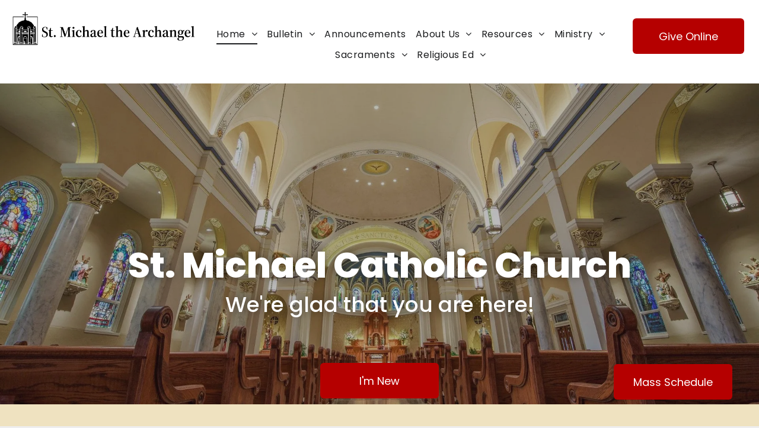

--- FILE ---
content_type: text/html;charset=utf-8
request_url: https://www.stmichaelcrowley.org/
body_size: 27787
content:
<!doctype html >
<html xmlns="http://www.w3.org/1999/xhtml" lang="en"
      class="">
<head>
    <meta charset="utf-8">
    




































<script type="text/javascript">
    window._currentDevice = 'desktop';
    window.Parameters = window.Parameters || {
        HomeUrl: 'https://www.stmichaelcrowley.org/',
        AccountUUID: 'f7c325c4eb25433ca9d7d3e819a64793',
        SystemID: 'US_DIRECT_PRODUCTION',
        SiteAlias: '93f37e2d',
        SiteType: atob('RFVEQU9ORQ=='),
        PublicationDate: 'Wed Jan 14 18:18:02 UTC 2026',
        ExternalUid: 'St. Michael the Archangel (Migration)',
        IsSiteMultilingual: false,
        InitialPostAlias: '',
        InitialPostPageUuid: '',
        InitialDynamicItem: '',
        DynamicPageInfo: {
            isDynamicPage: false,
            base64JsonRowData: 'null',
        },
        InitialPageAlias: 'home',
        InitialPageUuid: '2b4917c0c219464a9664c3745fe095e3',
        InitialPageId: '1195811456',
        InitialEncodedPageAlias: 'aG9tZQ==',
        InitialHeaderUuid: '6f16f798ac5048268389cdb87c20264c',
        CurrentPageUrl: '',
        IsCurrentHomePage: true,
        AllowAjax: false,
        AfterAjaxCommand: null,
        HomeLinkText: 'Back To Home',
        UseGalleryModule: false,
        CurrentThemeName: 'Layout Theme',
        ThemeVersion: '500000',
        DefaultPageAlias: '',
        RemoveDID: true,
        WidgetStyleID: null,
        IsHeaderFixed: false,
        IsHeaderSkinny: false,
        IsBfs: true,
        StorePageAlias: 'null',
        StorePagesUrls: 'e30=',
        IsNewStore: 'false',
        StorePath: '',
        StoreId: 'null',
        StoreVersion: 0,
        StoreBaseUrl: '',
        StoreCleanUrl: true,
        StoreDisableScrolling: true,
        IsStoreSuspended: false,
        HasCustomDomain: true,
        SimpleSite: false,
        showCookieNotification: false,
        cookiesNotificationMarkup: 'null',
        translatedPageUrl: '',
        isFastMigrationSite: false,
        sidebarPosition: 'NA',
        currentLanguage: 'en',
        currentLocale: 'en',
        NavItems: '{}',
        errors: {
            general: 'There was an error connecting to the page.<br/> Make sure you are not offline.',
            password: 'Incorrect name/password combination',
            tryAgain: 'Try again'
        },
        NavigationAreaParams: {
            ShowBackToHomeOnInnerPages: true,
            NavbarSize: 4,
            NavbarLiveHomePage: 'https://www.stmichaelcrowley.org/',
            BlockContainerSelector: '.dmBody',
            NavbarSelector: '#dmNav:has(a)',
            SubNavbarSelector: '#subnav_main'
        },
        hasCustomCode: false,
        planID: '7',
        customTemplateId: 'null',
        siteTemplateId: 'null',
        productId: 'DM_DIRECT',
        disableTracking: false,
        pageType: 'FROM_SCRATCH',
        isRuntimeServer: true,
        isInEditor: false,
        hasNativeStore: false,
        defaultLang: 'en',
        hamburgerMigration: null,
        isFlexSite: false
    };

    window.Parameters.LayoutID = {};
    window.Parameters.LayoutID[window._currentDevice] = 6;
    window.Parameters.LayoutVariationID = {};
    window.Parameters.LayoutVariationID[window._currentDevice] = 5;
</script>





















<!-- Injecting site-wide to the head -->




<!-- End Injecting site-wide to the head -->

<!-- Inject secured cdn script -->


<!-- ========= Meta Tags ========= -->
<!-- PWA settings -->
<script>
    function toHash(str) {
        var hash = 5381, i = str.length;
        while (i) {
            hash = hash * 33 ^ str.charCodeAt(--i)
        }
        return hash >>> 0
    }
</script>
<script>
    (function (global) {
    //const cacheKey = global.cacheKey;
    const isOffline = 'onLine' in navigator && navigator.onLine === false;
    const hasServiceWorkerSupport = 'serviceWorker' in navigator;
    if (isOffline) {
        console.log('offline mode');
    }
    if (!hasServiceWorkerSupport) {
        console.log('service worker is not supported');
    }
    if (hasServiceWorkerSupport && !isOffline) {
        window.addEventListener('load', function () {
            const serviceWorkerPath = '/runtime-service-worker.js?v=3';
            navigator.serviceWorker
                .register(serviceWorkerPath, { scope: './' })
                .then(
                    function (registration) {
                        // Registration was successful
                        console.log(
                            'ServiceWorker registration successful with scope: ',
                            registration.scope
                        );
                    },
                    function (err) {
                        // registration failed :(
                        console.log('ServiceWorker registration failed: ', err);
                    }
                )
                .catch(function (err) {
                    console.log(err);
                });
        });

        // helper function to refresh the page
        var refreshPage = (function () {
            var refreshing;
            return function () {
                if (refreshing) return;
                // prevent multiple refreshes
                var refreshkey = 'refreshed' + location.href;
                var prevRefresh = localStorage.getItem(refreshkey);
                if (prevRefresh) {
                    localStorage.removeItem(refreshkey);
                    if (Date.now() - prevRefresh < 30000) {
                        return; // dont go into a refresh loop
                    }
                }
                refreshing = true;
                localStorage.setItem(refreshkey, Date.now());
                console.log('refereshing page');
                window.location.reload();
            };
        })();

        function messageServiceWorker(data) {
            return new Promise(function (resolve, reject) {
                if (navigator.serviceWorker.controller) {
                    var worker = navigator.serviceWorker.controller;
                    var messageChannel = new MessageChannel();
                    messageChannel.port1.onmessage = replyHandler;
                    worker.postMessage(data, [messageChannel.port2]);
                    function replyHandler(event) {
                        resolve(event.data);
                    }
                } else {
                    resolve();
                }
            });
        }
    }
})(window);
</script>
<!-- Add manifest -->
<!-- End PWA settings -->



<link rel="canonical" href="https://www.stmichaelcrowley.org/">

<meta id="view" name="viewport" content="initial-scale=1, minimum-scale=1, maximum-scale=5, viewport-fit=cover">
<meta name="apple-mobile-web-app-capable" content="yes">
<title>Home
</title>

<!--Add favorites icons-->

<link rel="apple-touch-icon"
      href="https://irp.cdn-website.com/93f37e2d/dms3rep/multi/HSI_57x57.png"/>

<link rel="icon" type="image/x-icon" href="https://irp.cdn-website.com/93f37e2d/site_favicon_16_1760372159660.ico"/>

<!-- End favorite icons -->
<link rel="preconnect" href="https://lirp.cdn-website.com/"/>



<!-- render the required CSS and JS in the head section -->
<script id='d-js-dmapi'>
    window.SystemID = 'US_DIRECT_PRODUCTION';

    if (!window.dmAPI) {
        window.dmAPI = {
            registerExternalRuntimeComponent: function () {
            },
            getCurrentDeviceType: function () {
                return window._currentDevice;
            },
            runOnReady: (ns, fn) => {
                const safeFn = dmAPI.toSafeFn(fn);
                ns = ns || 'global_' + Math.random().toString(36).slice(2, 11);
                const eventName = 'afterAjax.' + ns;

                if (document.readyState === 'complete') {
                    $.DM.events.off(eventName).on(eventName, safeFn);
                    setTimeout(function () {
                        safeFn({
                            isAjax: false,
                        });
                    }, 0);
                } else {
                    window?.waitForDeferred?.('dmAjax', () => {
                        $.DM.events.off(eventName).on(eventName, safeFn);
                        safeFn({
                            isAjax: false,
                        });
                    });
                }
            },
            toSafeFn: (fn) => {
                if (fn?.safe) {
                    return fn;
                }
                const safeFn = function (...args) {
                    try {
                        return fn?.apply(null, args);
                    } catch (e) {
                        console.log('function failed ' + e.message);
                    }
                };
                safeFn.safe = true;
                return safeFn;
            }
        };
    }

    if (!window.requestIdleCallback) {
        window.requestIdleCallback = function (fn) {
            setTimeout(fn, 0);
        }
    }
</script>

<!-- loadCSS function header.jsp-->






<script id="d-js-load-css">
/**
 * There are a few <link> tags with CSS resource in them that are preloaded in the page
 * in each of those there is a "onload" handler which invokes the loadCSS callback
 * defined here.
 * We are monitoring 3 main CSS files - the runtime, the global and the page.
 * When each load we check to see if we can append them all in a batch. If threre
 * is no page css (which may happen on inner pages) then we do not wait for it
 */
(function () {
  let cssLinks = {};
  function loadCssLink(link) {
    link.onload = null;
    link.rel = "stylesheet";
    link.type = "text/css";
  }
  
    function checkCss() {
      const pageCssLink = document.querySelector("[id*='CssLink']");
      const widgetCssLink = document.querySelector("[id*='widgetCSS']");

        if (cssLinks && cssLinks.runtime && cssLinks.global && (!pageCssLink || cssLinks.page) && (!widgetCssLink || cssLinks.widget)) {
            const storedRuntimeCssLink = cssLinks.runtime;
            const storedPageCssLink = cssLinks.page;
            const storedGlobalCssLink = cssLinks.global;
            const storedWidgetCssLink = cssLinks.widget;

            storedGlobalCssLink.disabled = true;
            loadCssLink(storedGlobalCssLink);

            if (storedPageCssLink) {
                storedPageCssLink.disabled = true;
                loadCssLink(storedPageCssLink);
            }

            if(storedWidgetCssLink) {
                storedWidgetCssLink.disabled = true;
                loadCssLink(storedWidgetCssLink);
            }

            storedRuntimeCssLink.disabled = true;
            loadCssLink(storedRuntimeCssLink);

            requestAnimationFrame(() => {
                setTimeout(() => {
                    storedRuntimeCssLink.disabled = false;
                    storedGlobalCssLink.disabled = false;
                    if (storedPageCssLink) {
                      storedPageCssLink.disabled = false;
                    }
                    if (storedWidgetCssLink) {
                      storedWidgetCssLink.disabled = false;
                    }
                    // (SUP-4179) Clear the accumulated cssLinks only when we're
                    // sure that the document has finished loading and the document 
                    // has been parsed.
                    if(document.readyState === 'interactive') {
                      cssLinks = null;
                    }
                }, 0);
            });
        }
    }
  

  function loadCSS(link) {
    try {
      var urlParams = new URLSearchParams(window.location.search);
      var noCSS = !!urlParams.get("nocss");
      var cssTimeout = urlParams.get("cssTimeout") || 0;

      if (noCSS) {
        return;
      }
      if (link.href && link.href.includes("d-css-runtime")) {
        cssLinks.runtime = link;
        checkCss();
      } else if (link.id === "siteGlobalCss") {
        cssLinks.global = link;
        checkCss();
      } 
      
      else if (link.id && link.id.includes("CssLink")) {
        cssLinks.page = link;
        checkCss();
      } else if (link.id && link.id.includes("widgetCSS")) {
        cssLinks.widget = link;
        checkCss();
      }
      
      else {
        requestIdleCallback(function () {
          window.setTimeout(function () {
            loadCssLink(link);
          }, parseInt(cssTimeout, 10));
        });
      }
    } catch (e) {
      throw e
    }
  }
  window.loadCSS = window.loadCSS || loadCSS;
})();
</script>



<script data-role="deferred-init" type="text/javascript">
    /* usage: window.getDeferred(<deferred name>).resolve() or window.getDeferred(<deferred name>).promise.then(...)*/
    function Def() {
        this.promise = new Promise((function (a, b) {
            this.resolve = a, this.reject = b
        }).bind(this))
    }

    const defs = {};
    window.getDeferred = function (a) {
        return null == defs[a] && (defs[a] = new Def), defs[a]
    }
    window.waitForDeferred = function (b, a, c) {
        let d = window?.getDeferred?.(b);
        d
            ? d.promise.then(a)
            : c && ["complete", "interactive"].includes(document.readyState)
                ? setTimeout(a, 1)
                : c
                    ? document.addEventListener("DOMContentLoaded", a)
                    : console.error(`Deferred  does not exist`);
    };
</script>
<style id="forceCssIncludes">
    /* This file is auto-generated from a `scss` file with the same name */

.videobgwrapper{overflow:hidden;position:absolute;z-index:0;width:100%;height:100%;top:0;left:0;pointer-events:none;border-radius:inherit}.videobgframe{position:absolute;width:101%;height:100%;top:50%;left:50%;transform:translateY(-50%) translateX(-50%);object-fit:fill}#dm video.videobgframe{margin:0}@media (max-width:767px){.dmRoot .dmPhotoGallery.newPhotoGallery:not(.photo-gallery-done){min-height:80vh}}@media (min-width:1025px){.dmRoot .dmPhotoGallery.newPhotoGallery:not(.photo-gallery-done){min-height:45vh}}@media (min-width:768px) and (max-width:1024px){.responsiveTablet .dmPhotoGallery.newPhotoGallery:not(.photo-gallery-done){min-height:45vh}}#dm [data-show-on-page-only]{display:none!important}#dmRoot div.stickyHeaderFix div.site_content{margin-top:0!important}#dmRoot div.stickyHeaderFix div.hamburger-header-container{position:relative}
    

</style>
<style id="cssVariables" type="text/css">
    :root {
  --color_1: rgba(149, 0, 0, 1);
  --color_2: rgba(181, 0, 0, 1);
  --color_3: rgba(223,196,129,1);
  --color_4: rgba(223, 196, 129, 1);
  --color_5: rgba(239, 226, 192, 1);
  --color_6: rgba(239,238,238,1);
  --color_7: rgba(27,28,30,1);
  --color_8: rgba(255, 255, 255, 1);
}
</style>


<style id="hideAnimFix">
  .dmDesktopBody:not(.editGrid) [data-anim-desktop]:not([data-anim-desktop='none']), .dmDesktopBody:not(.editGrid) [data-anim-extended] {
    visibility: hidden;
  }

  .dmDesktopBody:not(.editGrid) .dmNewParagraph[data-anim-desktop]:not([data-anim-desktop='none']), .dmDesktopBody:not(.editGrid) .dmNewParagraph[data-anim-extended] {
    visibility: hidden !important;
  }


  #dmRoot:not(.editGrid) .flex-element [data-anim-extended] {
    visibility: hidden;
  }

</style>



<style id="criticalCss">
    @charset "UTF-8";.display_None,.dmPopupMask{display:none}:root{--color_1:rgba(149, 0, 0, 1);--color_2:rgba(181, 0, 0, 1);--color_3:rgba(223,196,129,1);--color_4:rgba(223, 196, 129, 1);--color_5:rgba(239, 226, 192, 1);--color_6:rgba(239,238,238,1);--color_7:rgba(27,28,30,1);--color_8:rgba(255, 255, 255, 1)}.dmInner{min-height:100vh!important;position:relative}.dmPopup,.dmPopupMask{position:fixed;left:0}.dmDisplay_None{display:none!important}.clearfix:after{clear:both;visibility:hidden;line-height:0;height:0}.clearfix:after,.clearfix:before{content:" ";display:table}.clearfix{display:inline-block}#dm .dmWidget .icon{font-size:26px}body.dmRoot #dm .dmOuter .dmInner .dmWidget .icon.hasFontIcon{height:26px;margin-top:-13px;line-height:normal;text-align:center;background-image:none}.dmRoot .hasFontIcon{background-image:none!important}.dmPopupMask{margin:0;width:10px;z-index:1000000999;top:0}#dmRoot .dmPopup,.dmPopup,.dmPopupClose:before,[data-display-type=block]{display:block}.dmPopup{text-align:left;top:10px;width:93%;z-index:1000009999!important;box-sizing:border-box;background:#f5f5f5;overflow-y:auto;height:100%}.dmPopup .dmPopupTitle{text-align:left;font:700 19px Helvetica,Arial;margin:20px 20px 35px;color:#999}#dm .dmInner .dmWidget,#dm .dmPhotoGallery.newPhotoGallery .photoGalleryThumbs .caption-container .caption-inner div,#dm .dmPhotoGallery.newPhotoGallery.captionAlignment-center_center .photoGalleryThumbs .caption-container .caption-inner:not(:has(>.caption-link)) div,.dmPhotoGalleryHolder,.imageWidget a,.text-align-center{text-align:center}#dmPopup{opacity:0}.dmPopupClose,.dmPopupClose:before{position:absolute;visibility:visible}.dmPopupClose{border-radius:25px;width:27px;height:27px;z-index:1;background-color:rgba(255,255,255,.4);top:12px;right:12px}.dmPopupClose:before{font-size:20px;color:#000;top:3px;right:3px}body.dmDesktopBody:not(.mac) .data::-webkit-scrollbar{width:5px;height:5px}body.dmDesktopBody:not(.mac) .data::-webkit-scrollbar-track{background:rgba(0,0,0,.1)}body.dmDesktopBody:not(.mac) .data::-webkit-scrollbar-thumb{background:#c8c8c8;box-shadow:inset 0 1px 2px #454545;border-radius:45px}.dmRespRow.fullBleedMode>.dmRespColsWrapper{width:100%!important;max-width:100%!important}.dmRespRow.fullBleedMode{padding-left:0!important;padding-right:0!important}#dm .dmRespRow .dmRespColsWrapper{display:flex}#dm .hasBackgroundOverlay:not(.dmPopupPage):not(.layout-drawer){position:relative!important}#dm .hasBackgroundOverlay:not(.hasExtraLayerOverlay):before{display:block!important;position:absolute!important;top:0!important;left:0!important;width:100%!important;height:100%!important;content:" "!important;border-radius:inherit}#dm .dmInner .dmWidget.align-center,.align-center{margin-left:auto;margin-right:auto}body.fix-mobile-scrolling{overflow:initial}#dmRoot{text-decoration-skip-ink:none}#dm .sticky-widgets-container-global [data-element-type]{position:fixed!important}@media (max-width:767px){#dmRoot.responsiveTablet #dm .dmInner .hide-for-small{display:none!important}}@media (min-width:1025px) and (max-width:1399px){[data-hidden-on-desktop]{display:none!important}}body{-webkit-overflow-scrolling:touch}@media (min-width:768px) and (max-width:1024px){[data-hidden-on-tablet]{display:none!important}:root{--btn-text-font-size:18px}}nav{display:block}html{font-family:Source Sans Pro;-webkit-text-size-adjust:100%;-ms-text-size-adjust:100%}h1{font-size:2em;margin:.67em 0}hr{box-sizing:content-box;height:0}img{border:0;max-width:100%;-ms-interpolation-mode:bicubic;display:inline-block}button{font-family:inherit;font-size:100%;margin:0;line-height:normal;text-transform:none;-webkit-appearance:button}button::-moz-focus-inner{border:0;padding:0}*,:after,:before{box-sizing:border-box}.dmRespRow.dmRespRowNoPadding{padding:0}.dmRespRow{padding-top:15px;padding-bottom:15px}.dmRespRow .dmRespRow:after,.dmRespRow .dmRespRow:before,.dmRespRow:after,.dmRespRow:before{content:" ";display:table}.dmRespRow .dmRespRow:after,.dmRespRow:after{clear:both}.dmRespRow,.dmRespRow .dmRespColsWrapper{max-width:960px;position:relative;margin:0 auto;width:100%}@media screen and (min-width:1200px){.rows-1200 .dmRespRow:not(.fullBleedMode) .dmRespColsWrapper{max-width:1200px}}.dmHeader,.dmPhotoGallery.newPhotoGallery .photoGalleryThumbs .caption-container .caption-inner .caption-text,.dmRespRow .dmRespCol>*{max-width:100%}.dmRespRow .dmRespCol{position:relative;width:100%;display:inline-block;vertical-align:top;float:left}.dmRespRow .dmRespRow{width:auto;margin-top:0;margin-bottom:0;max-width:none}.dmDesktopBody .dmRespRow .large-2{position:relative;width:16.66667%}.dmDesktopBody .dmRespRow .large-3{position:relative;width:25%}.dmDesktopBody .dmRespRow .large-7{position:relative;width:58.33333%}.dmDesktopBody .dmRespRow .large-12{position:relative;width:100%}[class*=" dm-common-icons-"]{speak:none;font-style:normal;font-weight:400;font-variant:normal;text-transform:none;line-height:1;-webkit-font-smoothing:antialiased;-moz-osx-font-smoothing:grayscale;font-family:dm-common-icons!important}.dm-common-icons-close:before{content:"\e901"}#dm div.dmContent [class*=" icon-"],[class*=" icon-"]{font-family:FontAwesome!important;font-weight:400;font-style:normal;text-decoration:inherit;-webkit-font-smoothing:antialiased}[class*=" icon-"]:before{text-decoration:none;display:inline-block;speak:none}a [class*=" icon-"]{display:inline}[class*=" icon-"]{display:inline;width:auto;height:auto;line-height:normal;vertical-align:baseline;background-image:none;background-position:0 0;background-repeat:repeat;margin-top:0}.icon-star:before{content:"\f005"}.icon-angle-right:before{content:"\f105"}.icon-angle-down:before{content:"\f107"}#dm .dmRespRow .dmRespCol>.dmWidget{overflow:initial}@media (min-width:768px){#dm .dmRespRow .dmRespCol>.dmWidget{width:280px;max-width:100%}#dm .sticky-widgets-container-global .dmWidget{width:230px;max-width:100%}#dm .dmRespRow .dmRespCol.large-2>.dmWidget{width:100%}}@media (max-width:767px){#dm .dmInner .dmWidget{width:100%}}#dm .dmInner .dmWidget:not(.displayNone){display:inline-block}#dm .dmInner .dmWidget:not(.flexButton):not(.displayNone)[data-display-type=block]{display:block}#dm .dmInner .dmWidget.flexButton:not(.displayNone){display:flex}#dm .dmInner .dmWidget.flexButton{display:flex;align-items:center;justify-content:center;padding:10px 7px}#dm .dmInner .dmWidget.flexButton .text{padding:0!important;flex-grow:1;max-width:-webkit-max-content;max-width:max-content}#dm .dmInner .dmWidget.flexButton:after{display:none}#dm .dmInner .dmWidget{text-decoration:none;margin:10px 0;clear:both;position:relative;line-height:22px;box-shadow:none;background-image:none;padding:0;height:auto;border-style:solid;white-space:nowrap}#dm .dmInner .dmWidget:after{content:"";display:inline-block;height:100%;vertical-align:middle;width:0;margin-right:-.25em}#dm .dmInner .dmWidget .iconBg{position:absolute;left:0;width:50px;top:50%;margin-top:-13px}#dm .dmWidget .text{display:inline-block;vertical-align:middle;font-size:1.125em;line-height:normal;white-space:normal;padding:10px 7px;max-width:98%}@media (max-width:767px){#dm .dmInner .small-6 .dmWidget .iconBg{left:10px}}.dmInner{min-width:768px!important;font-size:16px;background:#fff;color:#666}html:not(.ios-preview) #dm .hasStickyHeader .dmInner div.dmHeaderContainer{position:fixed!important;z-index:101;width:100%;min-width:768px}#dm .sticky-widgets-container-global [data-element-type].sticky-desktop-position-bottom-right{top:initial!important;bottom:0!important;margin-bottom:40px;right:0!important;left:initial!important;margin-right:40px}.imageWidget{position:relative}.imageWidget a{font-style:italic}.imageWidget img[width][height]{height:auto}#dm .dmPhotoGallery.newPhotoGallery .dmPhotoGalleryHolder{width:100%;padding:0;display:none}#dm .dmPhotoGallery.newPhotoGallery .layout-container .photogallery-column .photoGalleryThumbs .image-container a img{display:none!important}.dmNewParagraph[data-version]{line-height:initial}.dmNewParagraph[data-version] .text-align-center{text-align:center!important}.dmNewParagraph[data-version] [class*=size-]{width:auto!important;height:auto!important}.dmNewParagraph[data-version] h1,.dmNewParagraph[data-version] h3{margin-top:0;margin-bottom:0}img[width][height]{height:auto}*{border:0 solid #333;scrollbar-arrow-color:#fff;scrollbar-track-color:#F2F2F2;scrollbar-face-color:silver;scrollbar-highlight-color:silver;scrollbar-3dlight-color:silver;scrollbar-shadow-color:silver;scrollbar-darkshadow-color:silver;scrollbar-width:12px}body{width:100%;overflow:hidden;-webkit-text-size-adjust:100%!important;-ms-text-size-adjust:100%!important}A IMG{border:none}h1,h3,ul{margin-left:0;margin-right:0}.dmInner *{-webkit-font-smoothing:antialiased}.clearfix,a,img,li,ul{vertical-align:top}#iscrollBody,#site_content{position:relative}.dmOuter{word-wrap:break-word}.dmDesktopBody .dmInner{min-width:960px}.dmInner a{color:#463939}.dmInner ul:not(.defaultList){padding:0}.dmHeader{background:#68ccd1;color:#666;text-align:center;position:relative;width:100%}DIV.dmBody{padding:0;clear:both}.dmContent{margin:0;padding:0}#site_content ul:not(.defaultList){-webkit-padding-start:0;-moz-padding-start:0;list-style-position:inside}#innerBar{position:relative;height:36px;width:100%;font-size:20px;margin:0;z-index:80}#dm .dmRespRow.dmRespRowNoPadding{padding:0}.dmRespRowsWrapper{max-width:960px;margin:0 auto}.dmLargeBody .imageWidget:not(.displayNone){display:inline-block;max-width:100%}.imageWidget:not(.displayNone) img{width:100%}h3{font-weight:400;font-size:23px}#dm .dmRespColsWrapper{display:block}.dmNewParagraph{text-align:left;margin:8px 0;padding:2px 0}.dmLargeBody .dmRespRowsWrapper>.dmRespRow .dmRespCol,.dmLargeBody .fHeader .dmRespRow .dmRespCol{padding-left:.75%;padding-right:.75%}.dmLargeBody .dmRespRowsWrapper>.dmRespRow .dmRespCol:first-child,.dmLargeBody .fHeader .dmRespRow .dmRespCol:first-child{padding-left:0;padding-right:1.5%}.dmLargeBody .dmRespRowsWrapper>.dmRespRow .dmRespCol:last-child,.dmLargeBody .fHeader .dmRespRow .dmRespCol:last-child{padding-right:0;padding-left:1.5%}.dmLargeBody .dmRespRowsWrapper>.dmRespRow .dmRespCol:only-child{padding-left:0;padding-right:0}#innerBar.lineInnerBar{display:table;width:100%;box-shadow:none;-webkit-box-shadow:none;-moz-box-shadow:none;font-size:20px;margin-top:30px;margin-bottom:30px;background-color:transparent;color:#666}#innerBar .titleLine{display:table-cell;vertical-align:middle;width:50%}.dmPageTitleRow:not(#innerBar){display:none}.titleLine hr{min-height:1px;background-color:rgba(102,102,102,.2)}.dmStandardDesktop{display:block}#dmFirstContainer .dmRespRowsWrapper:after,#dmFirstContainer .dmRespRowsWrapper:before{content:"";display:table}.dmInner a{outline:0;vertical-align:inherit}.dmLinksMenu>ul{display:block;margin:0;font-size:inherit}.dmStandardDesktop{margin:0 auto}.dmPhotoGalleryHolder{font-size:medium!important;margin:0;list-style:none}#dm .dmPhotoGallery .dmPhotoGalleryHolder{width:100%;padding:0}body{background-color:#eee}.main-navigation.unifiednav{display:flex;justify-content:flex-start;align-items:stretch;overflow:visible}.main-navigation.unifiednav ul{list-style:none;padding:0;margin:0;font-size:1rem}.main-navigation.unifiednav .unifiednav__container{display:flex;justify-content:flex-start;list-style:none}.main-navigation.unifiednav .unifiednav__container>.unifiednav__item-wrap{display:flex;justify-content:flex-start;position:relative;font-weight:400}.main-navigation.unifiednav .unifiednav__container:not([data-depth])>.unifiednav__item-wrap::after,.main-navigation.unifiednav .unifiednav__container:not([data-depth])>.unifiednav__item-wrap::before{content:'';align-self:center;font-weight:700}.main-navigation.unifiednav .unifiednav__container>.unifiednav__item-wrap>.unifiednav__item{display:flex;justify-content:flex-start;align-items:center;flex-direction:row;color:inherit;text-decoration:none;position:relative;padding:12px 15px;margin:0;font-weight:inherit;letter-spacing:.03em}.main-navigation.unifiednav .unifiednav__container:not([data-depth])>.unifiednav__item-wrap>.unifiednav__item{padding:0 15px}.main-navigation.unifiednav .unifiednav__container>.unifiednav__item-wrap>.unifiednav__item .nav-item-text{white-space:nowrap}.main-navigation.unifiednav .unifiednav__container:not([data-depth])>.unifiednav__item-wrap>.unifiednav__item .nav-item-text::after,.main-navigation.unifiednav .unifiednav__container:not([data-depth])>.unifiednav__item-wrap>.unifiednav__item .nav-item-text::before{content:'';width:100%;height:0;border:0 solid transparent;border-top-color:currentColor;display:block;opacity:0}.main-navigation.unifiednav .unifiednav__container:not([data-depth])>.unifiednav__item-wrap>.unifiednav__item.dmNavItemSelected .nav-item-text::after,.main-navigation.unifiednav .unifiednav__container:not([data-depth])>.unifiednav__item-wrap>.unifiednav__item.dmNavItemSelected .nav-item-text::before{opacity:1}.main-navigation.unifiednav.effect-bottom2{padding:calc(12px - .2em - 2px) 15px}.main-navigation.unifiednav.effect-bottom2 .unifiednav__container:not([data-depth])>.unifiednav__item-wrap>.unifiednav__item .nav-item-text::after,.main-navigation.unifiednav.effect-bottom2 .unifiednav__container:not([data-depth])>.unifiednav__item-wrap>.unifiednav__item .nav-item-text::before{transform:scaleX(0);border-top-width:2px}.main-navigation.unifiednav.effect-bottom2 .unifiednav__container:not([data-depth])>.unifiednav__item-wrap>.unifiednav__item .nav-item-text::after{margin-top:.2em}.main-navigation.unifiednav.effect-bottom2 .unifiednav__container:not([data-depth])>.unifiednav__item-wrap>.unifiednav__item .nav-item-text::before{margin-bottom:.2em;border-top-color:transparent}.main-navigation.unifiednav.effect-bottom2 .unifiednav__container:not([data-depth])>.unifiednav__item-wrap>.unifiednav__item.dmNavItemSelected .nav-item-text::after,.main-navigation.unifiednav.effect-bottom2 .unifiednav__container:not([data-depth])>.unifiednav__item-wrap>.unifiednav__item.dmNavItemSelected .nav-item-text::before{transform:scaleX(1)}.main-navigation.unifiednav.effect-bottom2 .unifiednav__container:not([data-depth])>.unifiednav__item-wrap>.unifiednav__item .nav-item-text::after,.main-navigation.unifiednav.effect-bottom2 .unifiednav__container:not([data-depth])>.unifiednav__item-wrap>.unifiednav__item .nav-item-text::before{transform-origin:left}.main-navigation.unifiednav .unifiednav__container .unifiednav__item:not(.unifiednav__item_has-sub-nav) .icon{display:none}.main-navigation.unifiednav .unifiednav__container[data-depth='1']{min-width:100%}.main-navigation.unifiednav .unifiednav__container[data-depth]{position:absolute;top:0;left:0;flex-direction:column;opacity:0;z-index:100;background-color:#faf9f9}.main-navigation.unifiednav .unifiednav__container[data-depth='0']{top:100%;transform:translateY(-10px)}.main-navigation.unifiednav:not(.unifiednav_vertical) .unifiednav__container[data-depth='0']{left:15px}.main-navigation.unifiednav .unifiednav__container>.unifiednav__item-wrap .unifiednav__container>.unifiednav__item-wrap{flex-direction:column}.main-navigation.unifiednav .unifiednav__container[data-depth]>.unifiednav__item-wrap .unifiednav__item{padding:15px 30px 15px 15px;margin:0}.main-navigation.unifiednav .unifiednav__container[data-depth]>.unifiednav__item-wrap:not(:last-child)::after{content:''!important;width:100%;height:0;color:#ececec;align-self:center;border:0 solid currentColor}.main-navigation.unifiednav[layout-sub=submenu_horizontal_1] .unifiednav__container[data-depth]{color:#999}.main-navigation.unifiednav:not(.unifiednav_vertical) .unifiednav__container[data-depth='1']{transform:translateX(-10%) translateY(0);left:100%}.main-navigation.unifiednav .unifiednav__container>.unifiednav__item-wrap>.unifiednav__item.unifiednav__item_has-sub-nav .icon{display:initial;padding-left:10px;margin-left:0}.main-navigation.unifiednav .unifiednav__container[data-depth] .unifiednav__item_has-sub-nav .icon{transform:rotate(0)}.main-navigation.unifiednav:not(.unifiednav_vertical)>.unifiednav__container{justify-content:inherit}#dm .p_hfcontainer nav.main-navigation.unifiednav{min-width:9em!important;text-align:initial!important}#dm .main-navigation.unifiednav .unifiednav__container[data-depth]{background-color:transparent}#dm .main-navigation.unifiednav[layout-sub=submenu_horizontal_1] .unifiednav__container[data-depth]{background-color:#faf9f9}#dm .main-navigation.unifiednav .unifiednav__container[data-depth]>.unifiednav__item-wrap:not(:last-child)::after{color:#d1d1d1}#dm div.dmContent h1,#dm div.dmContent h3{color:#666;line-height:normal}#dm .main-navigation.unifiednav:not([data-nav-structure=VERTICAL])>.unifiednav__container{flex-wrap:wrap;justify-content:inherit}#dm .main-navigation.unifiednav:not([data-nav-structure=VERTICAL])>.unifiednav__container .nav-item-text::before{text-align:left}#dm .main-navigation.unifiednav:not([data-nav-structure=VERTICAL]) .unifiednav__container:not([data-depth])>.unifiednav__item-wrap:not(:last-child)::after,#dm .main-navigation.unifiednav:not([data-nav-structure=VERTICAL]) .unifiednav__container:not([data-depth])>.unifiednav__item-wrap:not(:last-child)::before{content:''}#dm .main-navigation.unifiednav:not([data-nav-structure=SPLIT]) .unifiednav__container:not([data-depth])>.unifiednav__item-wrap:last-child .unifiednav__container[data-depth='0']{left:auto;right:0}.dmRoot:not(.dmTabletBody):not(.dmMobileBody) #dm .main-navigation.unifiednav:not([data-nav-structure=SPLIT]) .unifiednav__container[data-depth='1']{max-height:65vh;overflow-y:auto}.dmRoot:not(.dmTabletBody):not(.dmMobileBody) #dm .main-navigation.unifiednav:not([data-nav-structure=SPLIT]) .unifiednav__container[data-depth='1'] .unifiednav__item-wrap{flex-shrink:0}#dm .dmBody .dmRespRowsWrapper{max-width:none;background-color:transparent}.dmLargeBody .dmRespRow{width:100%;max-width:none;margin-left:0;margin-right:0;padding-left:40px;padding-right:40px}.dm-bfs.dm-layout-home div.dmInner{background-color:#fff}.dmStandardDesktop .dmHeader{background-color:#68ccd1;max-width:100%}.dmRespRow:not(.dmPlaceHolderRespRow) .dmRespColsWrapper .dmRespCol:not(.content-removed):only-child:empty{min-height:100px!important}.standardHeaderLayout .dmHeader{float:none;display:block;height:auto}.dmRespRow:not(.dmPlaceHolderRespRow) .dmRespColsWrapper .dmRespCol:not(.content-removed).empty-column,.dmRespRow:not(.dmPlaceHolderRespRow) .dmRespColsWrapper .dmRespCol:not(.content-removed):only-child:empty{min-height:100px}.dmRespRow:not(.dmPlaceHolderRespRow) .dmRespCol:not(.content-removed).empty-column,.dmRespRow:not(.dmPlaceHolderRespRow) .dmRespCol:not(.content-removed):empty{min-height:1px}.dmRespRow:not(.dmPlaceHolderRespRow) .dmRespColsWrapper .dmRespCol:not(.content-removed):only-child.empty-column{min-height:100px}#dm div.dmRespCol>*{line-height:1.5}#dm div.dmContent h3{color:#666}#dm div.dmContent h1{color:#666;color:rgba(67,67,67,1)}#dm div.dmInner,#dm div.dmInner .dmRespCol{font-family:Montserrat,"Montserrat Fallback";color:rgba(0,0,0,1);font-size:16px}#dm div.dmContent h3{color:rgba(67,67,67,1)}#dm .dmRespCol div.dmNewParagraph,#dm div.dmInner,#dm div.dmInner .dmRespCol,.dmPhotoGallery .caption-text.caption-text{font-family:Poppins,"Poppins Fallback";color:var(--color_7);font-weight:400}.dmLargeBody .dmBody .dmRespRowsWrapper{background-color:transparent}#dm div.dmContent h1{color:var(--color_1);direction:ltr;font-family:Poppins,"Poppins Fallback";font-weight:800;font-style:normal;text-decoration:none;text-transform:none}#dm div.dmContent .dmNewParagraph[data-version] h1{text-decoration:inherit}#dm div.dmContent .dmNewParagraph[data-version] h1 *,#dm div.dmContent h3{text-decoration:none}#dm div.dmContent h3{color:var(--color_2);direction:ltr;font-family:Poppins,"Poppins Fallback";font-weight:500;font-style:normal;font-size:36px}#dm div.dmContent .dmNewParagraph[data-version] h3{text-decoration:inherit}#dm div.dmContent .dmNewParagraph[data-version] h3 *{text-decoration:none}#dm DIV.dmOuter DIV.dmInner{background-color:rgba(255,255,255,1)}#dm .dmContent .dmRespRow{padding:15px 30px;margin:0}#dm .dmRespCol div.dmNewParagraph,#dm div.dmInner,#dm div.dmInner .dmRespCol,.dmPhotoGallery .caption-text.caption-text{font-size:18px}#dm .dmContent .dmRespRow .dmRespCol{margin:0;padding:0}#dm div.dmContent h1{font-size:60px}@media all{:root{--btn-text-direction:ltr;--btn-border-r-color:var(--btn-border-color);--btn-border-l-color:var(--btn-border-color);--btn-border-b-width:var(--btn-border-width);--btn-border-width:0px;--btn-border-radius:6px;--btn-border-t-width:var(--btn-border-width);--btn-border-tl-radius:var(--btn-border-radius);--btn-border-br-radius:var(--btn-border-radius);--btn-border-bl-radius:var(--btn-border-radius);--btn-bg-color:var(--color_2);--btn-border-color:rgba(0,0,0,0);--btn-border-tr-radius:var(--btn-border-radius);--btn-border-r-width:var(--btn-border-width);--btn-bg-image:none;--btn-border-b-color:var(--btn-border-color);--btn-border-l-width:var(--btn-border-width);--btn-border-t-color:var(--btn-border-color);--btn-text-align:center;--btn-text-color:var(--color_8);--btn-text-decoration:none;--btn-text-font-weight:400;--btn-text-font-family:Poppins,"Poppins Fallback";--btn-icon-color:rgb(247, 247, 247);--btn-icon-fill:rgb(247, 247, 247);--btn-icon-wrpr-display:none;--btn-hover-border-b-color:var(--btn-hover-border-color);--btn-hover-bg:var(--color_1);--btn-hover-border-t-color:var(--btn-hover-border-color);--btn-hover-border-r-color:var(--btn-hover-border-color);--btn-hover-border-l-color:var(--btn-hover-border-color);--btn-hover-border-color:rgba(0, 0, 0, 0);--btn-hover-text-color:var(--btn-text-color);--btn-hover-text-font-weight:var(--btn-text-font-weight);--btn-hover-text-decoration:var(--btn-text-decoration);--btn-hover-text-font-style:var(--btn-text-font-style)}}@media (min-width:0px) and (max-width:767px){:root{--btn-text-font-size:18px}}#dm .dmWidget:not([data-buttonstyle]){overflow:initial;background-clip:border-box;border-radius:1px}#dm .dmWidget:not([data-buttonstyle]) .text,#dm .dmWidget:not([data-buttonstyle]).flexButton{padding:16px 0}#dm .dmWidget.button_2:not([data-buttonstyle]) .iconBg,#dm .dmWidget:not([data-buttonstyle]) .iconBg{display:none}@media (min-width:768px){#dm .dmRespRow .dmRespCol>.dmWidget,#dm .sticky-widgets-container-global .dmWidget{width:222px}}#dm div.dmInner #site_content .dmWidget,#dm div.dmInner .dmHeader .dmWidget{background-color:var(--btn-bg-color);background-image:var(--btn-bg-image);border-color:var(--btn-border-color);border-bottom-color:var(--btn-border-b-color);border-left-color:var(--btn-border-l-color);border-right-color:var(--btn-border-r-color);border-top-color:var(--btn-border-t-color);border-radius:var(--btn-border-radius);border-bottom-left-radius:var(--btn-border-bl-radius);border-bottom-right-radius:var(--btn-border-br-radius);border-top-left-radius:var(--btn-border-tl-radius);border-top-right-radius:var(--btn-border-tr-radius);border-width:var(--btn-border-width);border-bottom-width:var(--btn-border-b-width);border-left-width:var(--btn-border-l-width);border-right-width:var(--btn-border-r-width);border-top-width:var(--btn-border-t-width);direction:var(--btn-text-direction);text-align:var(--btn-text-align)}#dm div.dmInner #site_content .dmWidget span.text{color:var(--btn-text-color);font-family:var(--btn-text-font-family);font-size:var(--btn-text-font-size);font-weight:var(--btn-text-font-weight);text-decoration:var(--btn-text-decoration)}#dm div.dmInner #site_content .dmWidget span.icon,#dm div.dmInner .dmHeader .dmWidget span.icon{color:var(--btn-icon-color);fill:var(--btn-icon-fill)}#dm div.dmInner #site_content .dmWidget:not([data-buttonstyle]) .iconBg,#dm div.dmInner .dmHeader .dmWidget:not([data-buttonstyle]) .iconBg{display:var(--btn-icon-wrpr-display)}a.u_1378072323{box-shadow:rgba(0,0,0,.12) 0 3px 11px 0!important;-moz-box-shadow:rgba(0,0,0,.12) 0 3px 11px 0!important;-webkit-box-shadow:rgba(0,0,0,.12) 0 3px 11px 0!important}#dm .dmInner div.dmHeader,#dm .dmInner div.dmHeader.u_hcontainer,#dm .dmInner div.u_hcontainer{background-color:rgba(0,0,0,0)!important;border-style:solid!important;border-width:0!important;box-shadow:none!important;-moz-box-shadow:none!important;-webkit-box-shadow:none!important;border-color:rgba(57,181,74,1)!important}#dm .p_hfcontainer div.u_1065797146 img{border-radius:0!important;-moz-border-radius:0!important;-webkit-border-radius:0!important}#dm .p_hfcontainer .u_1355454787.main-navigation.unifiednav:not(.unifiednav_vertical) .unifiednav__container:not([data-depth])>.unifiednav__item-wrap:not(:last-child)::after,#dm .p_hfcontainer .u_1355454787.main-navigation.unifiednav:not(.unifiednav_vertical) .unifiednav__container:not([data-depth])>.unifiednav__item-wrap:not(:last-child)::before{font-size:14px!important}#dm .p_hfcontainer .u_1355454787.main-navigation.unifiednav:not([data-nav-structure=VERTICAL]) .unifiednav__container:not([data-depth])>.unifiednav__item-wrap:not(:last-child)::after,#dm .p_hfcontainer .u_1355454787.main-navigation.unifiednav:not([data-nav-structure=VERTICAL]) .unifiednav__container:not([data-depth])>.unifiednav__item-wrap:not(:last-child)::before,#dm .p_hfcontainer nav.u_1355454787.main-navigation.unifiednav .unifiednav__container:not([data-depth])>.unifiednav__item-wrap>.unifiednav__item,#dm .p_hfcontainer nav.u_1355454787.main-navigation.unifiednav .unifiednav__container[data-depth] .unifiednav__item{font-size:16px!important}#dm .p_hfcontainer .u_1065797146{width:100%!important}#dm .p_hfcontainer .u_1355454787.main-navigation.unifiednav .unifiednav__container:not([data-depth])>.unifiednav__item-wrap>.unifiednav__item{margin:0!important;padding:0 8px!important}#dm .p_hfcontainer .u_1674662677{justify-content:center!important;text-align:center!important}#dm .p_hfcontainer a.u_1674662677 span.text{font-family:Poppins!important}#dm .p_hfcontainer nav.u_1355454787.main-navigation.unifiednav .unifiednav__container[data-depth] .unifiednav__item{color:var(--color_7)!important}#dm .dmBody div.u_1184477926 .caption-container .caption-text,#dm .dmBody div.u_1494776284 .caption-container .caption-text,#dm .dmBody div.u_1623511121 .caption-container .caption-text,#dm .dmBody div.u_1651895409 .caption-container .caption-text{color:var(--color_5)!important}#dm .dmInner div.dmHeader.u_hcontainer,#dm .dmInner div.u_hcontainer{padding-top:10px!important;padding-bottom:17px!important}@media (min-width:768px) and (max-width:1024px){.responsiveTablet .stickyHeaderSpacer{height:138.28px!important}}#dm .dmInner div.fHeader.dmHeaderContainer #hcontainer.dmHeader[freeheader=true]{margin:0!important;padding:0!important}a.u_1378072323{width:200px!important;height:60px!important;margin:0 45px 45px 0!important;padding:0!important}#dm .dmInner div.fHeader .dmHeader[freeheader=true]{padding-top:12px!important;padding-bottom:12px!important}.fHeader #hcontainer.dmHeader[freeheader=true]{padding-top:initial!important;padding-bottom:initial!important}.responsiveTablet .stickyHeaderSpacer{height:131.55px!important}.stickyHeaderSpacer{height:108.28px!important}#dm .p_hfcontainer div.u_1373647279{background-color:var(--color_8)!important;width:auto!important;padding:21px 15px 24px!important;margin:0!important}#dm .p_hfcontainer div.u_1797052688{margin:0!important;padding:0 10px!important}#dm .p_hfcontainer div.u_1065797146{float:none!important;top:0!important;left:0!important;width:calc(100% - 0px)!important;position:relative!important;max-width:464.64px!important;min-width:25px!important;text-align:center!important;display:block!important;height:auto!important;min-height:auto!important;padding:0!important;margin:-1px 57.02px 0 0!important}#dm .dmBody a.u_1273560464,#dm .dmBody div.u_1550742771,#dm .p_hfcontainer a.u_1674662677,#dm .p_hfcontainer nav.u_1355454787{float:none!important;top:0!important;left:0!important;max-width:100%!important;min-width:0!important}#dm .dmBody .u_1021220469,#dm .dmBody .u_1137682693,#dm .dmBody .u_1581097821,#dm .dmBody .u_1905591235{display:none!important}#dm .p_hfcontainer div.u_1141567107{padding:0!important}#dm .p_hfcontainer div.u_1199051397{padding-left:10px!important}#dm .p_hfcontainer nav.u_1355454787{width:929.3px!important;position:relative!important;height:auto!important;justify-content:center!important;align-items:stretch!important;text-align:center!important;min-height:auto!important;padding:20px 15px 6.8px!important;margin:0 auto!important}#dm .p_hfcontainer a.u_1674662677{width:200px!important;height:auto!important;min-height:60px!important;position:relative!important;text-align:center!important;padding:16px 0!important;margin:10px auto!important}@media (min-width:1025px){:root{--btn-text-font-size:18px}.responsiveTablet .stickyHeaderSpacer{height:138.28px!important}}#dm .dmBody .u_1389985459:before{opacity:.5!important;background-color:#fff!important}#dm .dmBody div.u_1389985459:before{background-color:var(--color_7)!important;opacity:.3!important}#dm .dmBody div.u_1709745813{margin:0!important;padding:0!important}#dm .dmBody div.u_1240905861{margin:8px 0 15px!important;padding:2px 0!important}#dm .dmBody div.u_1550742771{display:block!important;width:865px!important;position:relative!important;height:auto!important;min-height:auto!important;padding:2px 0!important;margin:8px auto!important}#dm .dmBody div.u_1898133572{width:auto!important;margin:0!important;padding:60px 0 0!important}#dm .dmBody a.u_1273560464{display:block!important;width:200px!important;position:relative!important;height:60px!important;text-align:center!important;padding:0!important}#dm .dmBody div.u_1389985459{background-repeat:no-repeat!important;background-image:url(https://lirp.cdn-website.com/93f37e2d/dms3rep/multi/opt/St-Michael-Catholic-Crowley-01-e1453046036513-1920w.jpg),url([data-uri])!important;width:auto!important;background-attachment:fixed!important;background-size:cover!important;background-position:50% 0!important;margin:0!important;padding:270px 0 0!important}#dm .dmBody div.u_1445530718{background-color:var(--color_5)!important;width:auto!important;margin:0!important;padding:0 30px 15px!important}#dm .dmBody div.u_1673251478{background-image:url(https://lirp.cdn-website.com/93f37e2d/dms3rep/multi/opt/MLK-Website--289.791-x-8.5-in-29-1920w.png),url([data-uri])!important;border-style:solid!important;border-width:14px!important;border-color:var(--color_2)!important;background-repeat:no-repeat!important;background-size:cover!important;background-attachment:initial!important;margin:38px 200px 174px 300px!important;padding:300px 0 255px!important} #dm .dmPhotoGallery.newPhotoGallery .dmPhotoGalleryHolder:not(.photo-gallery-done) {display: none;} @media (max-width:767px){ [data-hidden-on-mobile] {display:none!important}}
    .dmDesktopBody [data-anim-desktop]:not([data-anim-desktop='none']) {
      visibility: hidden;
    }

    
</style>



<style id="fontFallbacks">
    @font-face {
  font-family: "Poppins Fallback";
  src: local('Arial');
  ascent-override: 92.326%;
  descent-override: 30.7753%;
  line-gap-override: 8.793%;
  size-adjust: 113.7274%;
}@font-face {
  font-family: "Montserrat Fallback";
  src: local('Arial');
  ascent-override: 84.9466%;
  descent-override: 22.0264%;
  size-adjust: 113.954%;
  line-gap-override: 0%;
 }@font-face {
  font-family: "Frank Ruhl Libre Fallback";
  src: local('Arial');
  ascent-override: 97.1094%;
  descent-override: 33.8919%;
  size-adjust: 98.5487%;
  line-gap-override: 0%;
 }@font-face {
  font-family: "Amiko Fallback";
  src: local('Arial');
  ascent-override: 82.254%;
  descent-override: 35.9861%;
  size-adjust: 112.8212%;
  line-gap-override: 0%;
 }@font-face {
  font-family: "Comfortaa Fallback";
  src: local('Arial');
  ascent-override: 74.2135%;
  descent-override: 19.7117%;
  size-adjust: 118.7115%;
  line-gap-override: 0%;
 }
</style>


<!-- End render the required css and JS in the head section -->









  <link type="application/rss+xml" rel="alternate" href="https://www.stmichaelcrowley.org/feed/rss2"/>
  <link type="application/atom+xml" rel="alternate" href="https://www.stmichaelcrowley.org/feed/atom"/>
  <meta property="og:type" content="website"/>
  <meta property="og:url" content="https://www.stmichaelcrowley.org/"/>

  <meta name="twitter:card" content="summary"/>
  <meta name="twitter:image" content="https://lirp.cdn-website.com/93f37e2d/dms3rep/multi/opt/stmicheal-socials-graph-1920w.jpg"/>
  <meta property="og:image" content="https://lirp.cdn-website.com/93f37e2d/dms3rep/multi/opt/stmicheal-socials-graph-1920w.jpg"/>




<!-- SYS- VVNfRElSRUNUX1BST0RVQ1RJT04= -->
</head>





















<body id="dmRoot" data-page-alias="home"  class="dmRoot dmDesktopBody fix-mobile-scrolling addCanvasBorder dmResellerSite mac safariFix dmLargeBody responsiveTablet "
      style="padding:0;margin:0;"
      
    >
















<!-- ========= Site Content ========= -->
<div id="dm" class='dmwr'>
    
    <div class="dm_wrapper standard-var5 widgetStyle-3 standard">
         <div dmwrapped="true" id="1901957768" class="dm-home-page" themewaschanged="true"> <div dmtemplateid="StandardLayoutMultiD" class="standardHeaderLayout dm-bfs dm-layout-home hasAnimations rows-1200 page-124183301 page-124183300 hasStickyHeader layout-drawer_fixed-header hasStickyHeader dmPageBody d-page-1716942098 inputs-css-clean dmFreeHeader" id="dm-outer-wrapper" data-page-class="1716942098" data-soch="true" data-background-parallax-selector=".dmHomeSection1, .dmSectionParallex"> <div id="dmStyle_outerContainer" class="dmOuter"> <div id="dmStyle_innerContainer" class="dmInner"> <div class="dmLayoutWrapper standard-var dmStandardDesktop"> <div> <div id="iscrollBody"> <div id="site_content"> <div class="dmHeaderContainer fHeader d-header-wrapper"> <div id="hcontainer" class="dmHeader p_hfcontainer u_hcontainer" freeheader="true" layout="78f5c343822e4eb3aac27f4ad5d13812===header"> <div dm:templateorder="85" class="dmHeaderResp dmHeaderStack noSwitch" id="1709005236"> <div class="dmRespRow dmDefaultListContentRow u_1373647279 fullBleedChanged fullBleedMode" style="text-align:center" id="1373647279"> <div class="dmRespColsWrapper" id="1519058141"> <div class="u_1141567107 small-12 dmRespCol large-3 medium-3" id="1141567107"> <div class="u_1065797146 imageWidget align-center" data-widget-type="image" id="1065797146" data-element-type="image"> <a href="/" id="1184747429"><img src="https://lirp.cdn-website.com/93f37e2d/dms3rep/multi/opt/stmicheal-logo-1920w.png" id="1005553951" class="" data-dm-image-path="https://irp.cdn-website.com/93f37e2d/dms3rep/multi/stmicheal-logo.png" width="578" height="103" onerror="handleImageLoadError(this)"/></a> 
</div> 
</div> 
 <div class="u_1199051397 dmRespCol small-12 large-7 medium-7" id="1199051397"> <nav class="u_1355454787 effect-bottom2 main-navigation unifiednav dmLinksMenu" role="navigation" layout-main="horizontal_nav_layout_1" layout-sub="submenu_horizontal_1" data-show-vertical-sub-items="HOVER" id="1355454787" dmle_extension="onelinksmenu" data-element-type="onelinksmenu" wr="true" icon="true" surround="true" adwords="" navigation-id="unifiedNav"> <ul role="menubar" class="unifiednav__container  " data-auto="navigation-pages"> <li role="menuitem" aria-haspopup="true" data-sub-nav-menu="true" class=" unifiednav__item-wrap " data-auto="more-pages" data-depth="0"> <a href="/" class="unifiednav__item  dmNavItemSelected  dmUDNavigationItem_00  unifiednav__item_has-sub-nav" target="" data-target-page-alias="" aria-current="page" data-auto="selected-page"> <span class="nav-item-text " data-link-text="
         Home
        " data-auto="page-text-style">Home<span class="icon icon-angle-down"></span> 
</span> 
</a> 
 <ul role="menu" aria-expanded="false" class="unifiednav__container unifiednav__container_sub-nav" data-depth="0" data-auto="sub-pages"> <li role="menuitem" class=" unifiednav__item-wrap " data-auto="more-pages" data-depth="1"> <a href="/im-new-here" class="unifiednav__item  dmUDNavigationItem_010101470285  " target="" data-target-page-alias=""> <span class="nav-item-text " data-link-text="I'm New Here" data-auto="page-text-style">I'm New Here<span class="icon icon-angle-right"></span> 
</span> 
</a> 
</li> 
</ul> 
</li> 
 <li role="menuitem" aria-haspopup="true" data-sub-nav-menu="true" class=" unifiednav__item-wrap " data-auto="more-pages" data-depth="0"> <a href="/bulletin" class="unifiednav__item  dmUDNavigationItem_010101406712  unifiednav__item_has-sub-nav" target="" data-target-page-alias=""> <span class="nav-item-text " data-link-text="Bulletin" data-auto="page-text-style">Bulletin<span class="icon icon-angle-down"></span> 
</span> 
</a> 
 <ul role="menu" aria-expanded="false" class="unifiednav__container unifiednav__container_sub-nav" data-depth="0" data-auto="sub-pages"> <li role="menuitem" class=" unifiednav__item-wrap " data-auto="more-pages" data-depth="1"> <a href="/our-supporters" class="unifiednav__item  dmUDNavigationItem_010101890402  " target="" data-target-page-alias=""> <span class="nav-item-text " data-link-text="Our Supporters" data-auto="page-text-style">Our Supporters<span class="icon icon-angle-right"></span> 
</span> 
</a> 
</li> 
</ul> 
</li> 
 <li role="menuitem" class=" unifiednav__item-wrap " data-auto="more-pages" data-depth="0"> <a href="/announcements" class="unifiednav__item  dmUDNavigationItem_010101182128  " target="" data-target-page-alias=""> <span class="nav-item-text " data-link-text="Announcements" data-auto="page-text-style">Announcements<span class="icon icon-angle-down"></span> 
</span> 
</a> 
</li> 
 <li role="menuitem" aria-haspopup="true" data-sub-nav-menu="true" class=" unifiednav__item-wrap " data-auto="more-pages" data-depth="0"> <a href="/about-us" class="unifiednav__item  dmUDNavigationItem_010101759359  unifiednav__item_has-sub-nav" target="" data-target-page-alias=""> <span class="nav-item-text " data-link-text="About Us" data-auto="page-text-style">About Us<span class="icon icon-angle-down"></span> 
</span> 
</a> 
 <ul role="menu" aria-expanded="false" class="unifiednav__container unifiednav__container_sub-nav" data-depth="0" data-auto="sub-pages"> <li role="menuitem" aria-haspopup="true" data-sub-nav-menu="true" class=" unifiednav__item-wrap " data-auto="more-pages" data-depth="1"> <a href="/contact-us" class="unifiednav__item  dmUDNavigationItem_010101707067  unifiednav__item_has-sub-nav" target="" data-target-page-alias=""> <span class="nav-item-text " data-link-text="Contact Us" data-auto="page-text-style">Contact Us<span class="icon icon-angle-right"></span> 
</span> 
</a> 
 <ul role="menu" aria-expanded="false" class="unifiednav__container unifiednav__container_sub-nav" data-depth="1" data-auto="sub-pages"> <li role="menuitem" class=" unifiednav__item-wrap " data-auto="more-pages" data-depth="2"> <a href="/our-staff" class="unifiednav__item  dmUDNavigationItem_010101202339  " target="" data-target-page-alias=""> <span class="nav-item-text " data-link-text="Our Staff" data-auto="page-text-style">Our Staff<span class="icon icon-angle-right" data-hidden-on-mobile="" data-hidden-on-desktop="" data-hidden-on-tablet=""></span> 
</span> 
</a> 
</li> 
</ul> 
</li> 
 <li role="menuitem" class=" unifiednav__item-wrap " data-auto="more-pages" data-depth="1"> <a href="#" class="unifiednav__item  dmUDNavigationItem_010101751405  " target="" data-target-page-alias=""> <span class="nav-item-text " data-link-text="Photos" data-auto="page-text-style">Photos<span class="icon icon-angle-right"></span> 
</span> 
</a> 
</li> 
 <li role="menuitem" class=" unifiednav__item-wrap " data-auto="more-pages" data-depth="1"> <a href="https://www.catholicnewsagency.com/headlines" class="unifiednav__item  dmUDNavigationItem_01010173649  " target="_blank" data-target-page-alias=""> <span class="nav-item-text " data-link-text="News" data-auto="page-text-style">News<span class="icon icon-angle-right"></span> 
</span> 
</a> 
</li> 
 <li role="menuitem" class=" unifiednav__item-wrap " data-auto="more-pages" data-depth="1"> <a href="/parish-pastoral-council" class="unifiednav__item  dmUDNavigationItem_010101198770  " target="" data-target-page-alias=""> <span class="nav-item-text " data-link-text="Parish Pastoral Council" data-auto="page-text-style">Parish Pastoral Council<span class="icon icon-angle-right"></span> 
</span> 
</a> 
</li> 
 <li role="menuitem" class=" unifiednav__item-wrap " data-auto="more-pages" data-depth="1"> <a href="/finance-council" class="unifiednav__item  dmUDNavigationItem_01010152894  " target="" data-target-page-alias=""> <span class="nav-item-text " data-link-text="Finance Council" data-auto="page-text-style">Finance Council<span class="icon icon-angle-right"></span> 
</span> 
</a> 
</li> 
</ul> 
</li> 
 <li role="menuitem" aria-haspopup="true" data-sub-nav-menu="true" class=" unifiednav__item-wrap " data-auto="more-pages" data-depth="0"> <a href="/resources" class="unifiednav__item  dmUDNavigationItem_010101833417  unifiednav__item_has-sub-nav" target="" data-target-page-alias=""> <span class="nav-item-text " data-link-text="Resources" data-auto="page-text-style">Resources<span class="icon icon-angle-down"></span> 
</span> 
</a> 
 <ul role="menu" aria-expanded="false" class="unifiednav__container unifiednav__container_sub-nav" data-depth="0" data-auto="sub-pages"> <li role="menuitem" class=" unifiednav__item-wrap " data-auto="more-pages" data-depth="1"> <a href="/links" class="unifiednav__item  dmUDNavigationItem_010101387174  " target="" data-target-page-alias=""> <span class="nav-item-text " data-link-text="Links" data-auto="page-text-style">Links<span class="icon icon-angle-right"></span> 
</span> 
</a> 
</li> 
 <li role="menuitem" class=" unifiednav__item-wrap " data-auto="more-pages" data-depth="1"> <a href="/come-as-you-are-women-s-group" class="unifiednav__item  dmUDNavigationItem_010101314439  " target="" data-target-page-alias=""> <span class="nav-item-text " data-link-text="Come as You Are Women's Group" data-auto="page-text-style">Come as You Are Women's Group<span class="icon icon-angle-right"></span> 
</span> 
</a> 
</li> 
 <li role="menuitem" class=" unifiednav__item-wrap " data-auto="more-pages" data-depth="1"> <a href="/respect-life-month" class="unifiednav__item  dmUDNavigationItem_010101658068  " target="" data-target-page-alias=""> <span class="nav-item-text " data-link-text="Respect Life Month" data-auto="page-text-style">Respect Life Month<span class="icon icon-angle-right"></span> 
</span> 
</a> 
</li> 
 <li role="menuitem" class=" unifiednav__item-wrap " data-auto="more-pages" data-depth="1"> <a href="/kid-s-corner" class="unifiednav__item  dmUDNavigationItem_010101147737  " target="" data-target-page-alias=""> <span class="nav-item-text " data-link-text="Kid's Corner" data-auto="page-text-style">Kid's Corner<span class="icon icon-angle-right"></span> 
</span> 
</a> 
</li> 
 <li role="menuitem" class=" unifiednav__item-wrap " data-auto="more-pages" data-depth="1"> <a href="/wedding-resources" class="unifiednav__item  dmUDNavigationItem_010101216733  " target="" data-target-page-alias=""> <span class="nav-item-text " data-link-text="Wedding Resources" data-auto="page-text-style">Wedding Resources<span class="icon icon-angle-right"></span> 
</span> 
</a> 
</li> 
 <li role="menuitem" class=" unifiednav__item-wrap " data-auto="more-pages" data-depth="1"> <a href="/funeral-resources" class="unifiednav__item  dmUDNavigationItem_010101961271  " target="" data-target-page-alias=""> <span class="nav-item-text " data-link-text="Funeral Resources" data-auto="page-text-style">Funeral Resources<span class="icon icon-angle-right"></span> 
</span> 
</a> 
</li> 
 <li role="menuitem" class=" unifiednav__item-wrap " data-auto="more-pages" data-depth="1"> <a href="/join-our-parish-" class="unifiednav__item  dmUDNavigationItem_010101914464  " target="" data-target-page-alias=""> <span class="nav-item-text " data-link-text="Join Our Parish!" data-auto="page-text-style">Join Our Parish!<span class="icon icon-angle-right"></span> 
</span> 
</a> 
</li> 
</ul> 
</li> 
 <li role="menuitem" aria-haspopup="true" data-sub-nav-menu="true" class=" unifiednav__item-wrap " data-auto="more-pages" data-depth="0"> <a href="/ministry" class="unifiednav__item  dmUDNavigationItem_010101143653  unifiednav__item_has-sub-nav" target="" data-target-page-alias=""> <span class="nav-item-text " data-link-text="Ministry" data-auto="page-text-style">Ministry<span class="icon icon-angle-down"></span> 
</span> 
</a> 
 <ul role="menu" aria-expanded="false" class="unifiednav__container unifiednav__container_sub-nav" data-depth="0" data-auto="sub-pages"> <li role="menuitem" aria-haspopup="true" data-sub-nav-menu="true" class=" unifiednav__item-wrap " data-auto="more-pages" data-depth="1"> <a href="/liturgical-ministry" class="unifiednav__item  dmUDNavigationItem_0101016939  unifiednav__item_has-sub-nav" target="" data-target-page-alias=""> <span class="nav-item-text " data-link-text="Liturgical Ministry" data-auto="page-text-style">Liturgical Ministry<span class="icon icon-angle-right"></span> 
</span> 
</a> 
 <ul role="menu" aria-expanded="false" class="unifiednav__container unifiednav__container_sub-nav" data-depth="1" data-auto="sub-pages"> <li role="menuitem" class=" unifiednav__item-wrap " data-auto="more-pages" data-depth="2"> <a href="/altar-servers" class="unifiednav__item  dmUDNavigationItem_010101168983  " target="" data-target-page-alias=""> <span class="nav-item-text " data-link-text="Altar Servers" data-auto="page-text-style">Altar Servers<span class="icon icon-angle-right"></span> 
</span> 
</a> 
</li> 
 <li role="menuitem" class=" unifiednav__item-wrap " data-auto="more-pages" data-depth="2"> <a href="/eucarastic-ministers" class="unifiednav__item  dmUDNavigationItem_010101569465  " target="" data-target-page-alias=""> <span class="nav-item-text " data-link-text="Eucharistic Ministers" data-auto="page-text-style">Eucharistic Ministers<span class="icon icon-angle-right"></span> 
</span> 
</a> 
</li> 
 <li role="menuitem" class=" unifiednav__item-wrap " data-auto="more-pages" data-depth="2"> <a href="/st--michael-altar-society" class="unifiednav__item  dmUDNavigationItem_01010157650  " target="" data-target-page-alias=""> <span class="nav-item-text " data-link-text="St. Therese Service Ministry" data-auto="page-text-style">St. Therese Service Ministry<span class="icon icon-angle-right"></span> 
</span> 
</a> 
</li> 
 <li role="menuitem" class=" unifiednav__item-wrap " data-auto="more-pages" data-depth="2"> <a href="/readers" class="unifiednav__item  dmUDNavigationItem_010101819089  " target="" data-target-page-alias=""> <span class="nav-item-text " data-link-text="Lectors" data-auto="page-text-style">Lectors<span class="icon icon-angle-right"></span> 
</span> 
</a> 
</li> 
 <li role="menuitem" class=" unifiednav__item-wrap " data-auto="more-pages" data-depth="2"> <a href="/music---choirs" class="unifiednav__item  dmUDNavigationItem_010101141190  " target="" data-target-page-alias=""> <span class="nav-item-text " data-link-text="Music & Choirs" data-auto="page-text-style">Music &amp; Choirs<span class="icon icon-angle-right"></span> 
</span> 
</a> 
</li> 
 <li role="menuitem" class=" unifiednav__item-wrap " data-auto="more-pages" data-depth="2"> <a href="/ushers" class="unifiednav__item  dmUDNavigationItem_010101585952  " target="" data-target-page-alias=""> <span class="nav-item-text " data-link-text="Ushers" data-auto="page-text-style">Ushers<span class="icon icon-angle-right"></span> 
</span> 
</a> 
</li> 
</ul> 
</li> 
 <li role="menuitem" aria-haspopup="true" data-sub-nav-menu="true" class=" unifiednav__item-wrap " data-auto="more-pages" data-depth="1"> <a href="/ministry-outside-of-mass" class="unifiednav__item  dmUDNavigationItem_010101881017  unifiednav__item_has-sub-nav" target="" data-target-page-alias=""> <span class="nav-item-text " data-link-text="Ministry Outside of Mass" data-auto="page-text-style">Ministry Outside of Mass<span class="icon icon-angle-right"></span> 
</span> 
</a> 
 <ul role="menu" aria-expanded="false" class="unifiednav__container unifiednav__container_sub-nav" data-depth="1" data-auto="sub-pages"> <li role="menuitem" class=" unifiednav__item-wrap " data-auto="more-pages" data-depth="2"> <a href="/homebound-ministry" class="unifiednav__item  dmUDNavigationItem_010101755017  " target="" data-target-page-alias=""> <span class="nav-item-text " data-link-text="Homebound Ministry" data-auto="page-text-style">Homebound Ministry<span class="icon icon-angle-right"></span> 
</span> 
</a> 
</li> 
 <li role="menuitem" class=" unifiednav__item-wrap " data-auto="more-pages" data-depth="2"> <a href="/ms--helen-s-soup-kitchen" class="unifiednav__item  dmUDNavigationItem_010101435514  " target="" data-target-page-alias=""> <span class="nav-item-text " data-link-text="Ms. Helen's Soup Kitchen" data-auto="page-text-style">Ms. Helen's Soup Kitchen<span class="icon icon-angle-right"></span> 
</span> 
</a> 
</li> 
 <li role="menuitem" class=" unifiednav__item-wrap " data-auto="more-pages" data-depth="2"> <a href="/youth-ministry" class="unifiednav__item  dmUDNavigationItem_010101822991  " target="" data-target-page-alias=""> <span class="nav-item-text " data-link-text="Youth Ministry" data-auto="page-text-style">Youth Ministry<span class="icon icon-angle-right"></span> 
</span> 
</a> 
</li> 
 <li role="menuitem" class=" unifiednav__item-wrap " data-auto="more-pages" data-depth="2"> <a href="/bereavement" class="unifiednav__item  dmUDNavigationItem_010101555575  " target="" data-target-page-alias=""> <span class="nav-item-text " data-link-text="Bereavement" data-auto="page-text-style">Bereavement<span class="icon icon-angle-right"></span> 
</span> 
</a> 
</li> 
</ul> 
</li> 
 <li role="menuitem" class=" unifiednav__item-wrap " data-auto="more-pages" data-depth="1"> <a href="/how-do-i-sign-up-" class="unifiednav__item  dmUDNavigationItem_010101264584  " target="" data-target-page-alias=""> <span class="nav-item-text " data-link-text="How do I sign up?" data-auto="page-text-style">How do I sign up?<span class="icon icon-angle-right"></span> 
</span> 
</a> 
</li> 
</ul> 
</li> 
 <li role="menuitem" aria-haspopup="true" data-sub-nav-menu="true" class=" unifiednav__item-wrap " data-auto="more-pages" data-depth="0"> <a href="/sacraments" class="unifiednav__item  dmUDNavigationItem_010101189725  unifiednav__item_has-sub-nav" target="" data-target-page-alias=""> <span class="nav-item-text " data-link-text="Sacraments" data-auto="page-text-style">Sacraments<span class="icon icon-angle-down"></span> 
</span> 
</a> 
 <ul role="menu" aria-expanded="false" class="unifiednav__container unifiednav__container_sub-nav" data-depth="0" data-auto="sub-pages"> <li role="menuitem" class=" unifiednav__item-wrap " data-auto="more-pages" data-depth="1"> <a href="/baptism027ffc7b" class="unifiednav__item  dmUDNavigationItem_010101537943  " target="" data-target-page-alias=""> <span class="nav-item-text " data-link-text="Baptism" data-auto="page-text-style">Baptism<span class="icon icon-angle-right"></span> 
</span> 
</a> 
</li> 
 <li role="menuitem" class=" unifiednav__item-wrap " data-auto="more-pages" data-depth="1"> <a href="/holy-eucharist-communion" class="unifiednav__item  dmUDNavigationItem_010101494916  " target="" data-target-page-alias=""> <span class="nav-item-text " data-link-text="Holy Eucharist/Communion" data-auto="page-text-style">Holy Eucharist/Communion<span class="icon icon-angle-right"></span> 
</span> 
</a> 
</li> 
 <li role="menuitem" class=" unifiednav__item-wrap " data-auto="more-pages" data-depth="1"> <a href="/most-holy-sacrament-adoration-chapel" class="unifiednav__item  dmUDNavigationItem_010101634036  " target="" data-target-page-alias=""> <span class="nav-item-text " data-link-text="Most Holy Sacrament Adoration Chapel" data-auto="page-text-style">Most Holy Sacrament Adoration Chapel<span class="icon icon-angle-right"></span> 
</span> 
</a> 
</li> 
 <li role="menuitem" class=" unifiednav__item-wrap " data-auto="more-pages" data-depth="1"> <a href="/penance---reconciliation" class="unifiednav__item  dmUDNavigationItem_010101802104  " target="" data-target-page-alias=""> <span class="nav-item-text " data-link-text="Penance & Reconciliation" data-auto="page-text-style">Penance &amp; Reconciliation<span class="icon icon-angle-right"></span> 
</span> 
</a> 
</li> 
 <li role="menuitem" class=" unifiednav__item-wrap " data-auto="more-pages" data-depth="1"> <a href="/marriage" class="unifiednav__item  dmUDNavigationItem_010101459193  " target="" data-target-page-alias=""> <span class="nav-item-text " data-link-text="Marriage" data-auto="page-text-style">Marriage<span class="icon icon-angle-right"></span> 
</span> 
</a> 
</li> 
 <li role="menuitem" class=" unifiednav__item-wrap " data-auto="more-pages" data-depth="1"> <a href="/anointing-of-the-sick" class="unifiednav__item  dmUDNavigationItem_010101389753  " target="" data-target-page-alias=""> <span class="nav-item-text " data-link-text="Anointing of the Sick" data-auto="page-text-style">Anointing of the Sick<span class="icon icon-angle-right"></span> 
</span> 
</a> 
</li> 
 <li role="menuitem" class=" unifiednav__item-wrap " data-auto="more-pages" data-depth="1"> <a href="/confirmation" class="unifiednav__item  dmUDNavigationItem_010101799208  " target="" data-target-page-alias=""> <span class="nav-item-text " data-link-text="Confirmation" data-auto="page-text-style">Confirmation<span class="icon icon-angle-right"></span> 
</span> 
</a> 
</li> 
 <li role="menuitem" class=" unifiednav__item-wrap " data-auto="more-pages" data-depth="1"> <a href="/holy-orders" class="unifiednav__item  dmUDNavigationItem_010101449531  " target="" data-target-page-alias=""> <span class="nav-item-text " data-link-text="Holy Orders" data-auto="page-text-style">Holy Orders<span class="icon icon-angle-right"></span> 
</span> 
</a> 
</li> 
</ul> 
</li> 
 <li role="menuitem" aria-haspopup="true" data-sub-nav-menu="true" class=" unifiednav__item-wrap " data-auto="more-pages" data-depth="0"> <a href="/religious-ed" class="unifiednav__item  dmUDNavigationItem_010101610067  unifiednav__item_has-sub-nav" target="" data-target-page-alias=""> <span class="nav-item-text " data-link-text="Religious Ed" data-auto="page-text-style">Religious Ed<span class="icon icon-angle-down"></span> 
</span> 
</a> 
 <ul role="menu" aria-expanded="false" class="unifiednav__container unifiednav__container_sub-nav" data-depth="0" data-auto="sub-pages"> <li role="menuitem" class=" unifiednav__item-wrap " data-auto="more-pages" data-depth="1"> <a href="/religious-education-registration" class="unifiednav__item  dmUDNavigationItem_010101783049  " target="" data-target-page-alias=""> <span class="nav-item-text " data-link-text="Religious Education Registration" data-auto="page-text-style">Religious Education Registration<span class="icon icon-angle-right"></span> 
</span> 
</a> 
</li> 
 <li role="menuitem" class=" unifiednav__item-wrap " data-auto="more-pages" data-depth="1"> <a href="/catholic-schools" class="unifiednav__item  dmUDNavigationItem_010101511102  " target="" data-target-page-alias=""> <span class="nav-item-text " data-link-text="Catholic Schools" data-auto="page-text-style">Catholic Schools<span class="icon icon-angle-right"></span> 
</span> 
</a> 
</li> 
 <li role="menuitem" class=" unifiednav__item-wrap " data-auto="more-pages" data-depth="1"> <a href="/family-faith-formation" class="unifiednav__item  dmUDNavigationItem_010101209845  " target="" data-target-page-alias=""> <span class="nav-item-text " data-link-text="Family Faith Formation" data-auto="page-text-style">Family Faith Formation<span class="icon icon-angle-right"></span> 
</span> 
</a> 
</li> 
 <li role="menuitem" class=" unifiednav__item-wrap " data-auto="more-pages" data-depth="1"> <a href="/middle-school-youth-group" class="unifiednav__item  dmUDNavigationItem_010101822025  " target="" data-target-page-alias=""> <span class="nav-item-text " data-link-text="Middle School Youth Group" data-auto="page-text-style">Middle School Youth Group<span class="icon icon-angle-right"></span> 
</span> 
</a> 
</li> 
 <li role="menuitem" class=" unifiednav__item-wrap " data-auto="more-pages" data-depth="1"> <a href="/life-teen" class="unifiednav__item  dmUDNavigationItem_010101494902  " target="" data-target-page-alias=""> <span class="nav-item-text " data-link-text="Life Teen" data-auto="page-text-style">Life Teen<span class="icon icon-angle-right"></span> 
</span> 
</a> 
</li> 
 <li role="menuitem" class=" unifiednav__item-wrap " data-auto="more-pages" data-depth="1"> <a href="/ocia" class="unifiednav__item  dmUDNavigationItem_010101988206  " target="" data-target-page-alias=""> <span class="nav-item-text " data-link-text="OCIA" data-auto="page-text-style">OCIA<span class="icon icon-angle-right"></span> 
</span> 
</a> 
</li> 
</ul> 
</li> 
</ul> 
</nav> 
</div> 
 <div class="u_1797052688 dmRespCol small-12 large-2 medium-2" id="1797052688"> <a data-display-type="block" class="u_1674662677 align-center dmButtonLink dmWidget dmWwr default dmOnlyButton dmDefaultGradient flexButton" file="false" href="https://www.wesharegiving.org/app/giving/WeShare-1993?tab=home" data-element-type="dButtonLinkId" id="1674662677" target="_blank"> <span class="iconBg" aria-hidden="true" id="1703020299"> <span class="icon hasFontIcon icon-star" id="1805463913"></span> 
</span> 
 <span class="text" id="1308142169">Give Online</span> 
</a> 
</div> 
</div> 
</div> 
</div> 
</div> 
</div> 
 <div class="stickyHeaderSpacer" id="stickyHeaderSpacer" data-new="true"></div> 
 <div class="dmRespRow dmRespRowStable dmRespRowNoPadding dmPageTitleRow "> <div class="dmRespColsWrapper"> <div class="large-12 dmRespCol"> <div id="innerBar" class="innerBar lineInnerBar dmDisplay_None"> <div class="titleLine display_None"><hr/></div> 
<!-- Page title is hidden in css for new responsive sites. It is left here only so we don't break old sites. Don't copy it to new layouts --> <div id="pageTitleText"></div> 
 <div class="titleLine display_None"><hr/></div> 
</div> 
</div> 
</div> 
</div> 
 <div dmwrapped="true" id="dmFirstContainer" class="dmBody u_dmStyle_template_home dm-home-page" themewaschanged="true"> <div id="allWrapper" class="allWrapper"><!-- navigation placeholders --> <div id="dm_content" class="dmContent" role="main"> <div dm:templateorder="170" class="dmHomeRespTmpl mainBorder dmRespRowsWrapper dmFullRowRespTmpl" id="1716942098"> <div class="dmRespRow fullBleedChanged fullBleedMode u_1389985459 hasBackgroundOverlay dmSectionNoParallax" id="1389985459" data-gallery-bg="[base64]" data-page-element-type="section" data-page-element-id="1168209717" data-anim-desktop="none"> <div class="dmRespColsWrapper" id="1997257771"> <div class="u_1709745813 dmRespCol small-12 medium-12 large-12" id="1709745813"> <div class="u_1240905861 dmNewParagraph" data-element-type="paragraph" data-version="5" id="1240905861"> <h1 class="m-size-36 text-align-center" style="line-height: 1;"><span style="text-shadow: rgba(0, 0, 0, 0.4) 0px 0px 15px; display: initial; color: var(--color_8);" class="m-font-size-36" m-font-size-set="true">St. Michael Catholic Church</span></h1> 
</div> 
 <div class="u_1550742771 dmNewParagraph" data-element-type="paragraph" id="1550742771" style="transition-duration: initial; transition-timing-function: initial; transition-delay: initial; transition-property: none; text-align: center;" data-version="5"> <h3 class="m-size-18" style="line-height: 1;"><span class="m-font-size-18" m-font-size-set="true" style="display: initial; color: rgb(255, 255, 255); text-shadow: rgba(0, 0, 0, 0.4) 0px 0px 15px;">We're glad that you are here!</span></h3> 
</div> <div class="u_1898133572 dmRespRow fullBleedChanged fullBleedMode" id="1898133572"> <div class="dmRespColsWrapper" id="1063938450"> <div class="dmRespCol large-12 medium-12 small-12 u_1612681864" id="1612681864"> <a data-display-type="block" class="u_1273560464 align-center dmButtonLink dmWidget dmWwr default dmOnlyButton dmDefaultGradient" file="false" href="/im-new-here" data-element-type="dButtonLinkId" id="1273560464"> <span class="iconBg" id="1881312741"> <span class="icon hasFontIcon icon-star" id="1936708263"></span> 
</span> 
 <span class="text" id="1469596364">I'm New</span> 
</a> 
</div> 
</div> 
</div> 
</div> 
</div> 
</div> 
 <div class="dmRespRow u_1445530718" id="1445530718"> <div class="dmRespColsWrapper" id="1387518597"> <div class="dmRespCol empty-column large-12 medium-12 small-12 u_1673251478" id="1673251478"></div> 
</div> 
</div> 
 <div class="u_1793641017 dmRespRow" style="text-align: center;" id="1793641017" mode="1"> <div class="dmRespColsWrapper" id="1086188284"> <div class="u_1449203379 dmRespCol large-1 medium-1 small-12" id="1449203379"> <div class="u_1462770908 graphicWidget" data-widget-type="graphic" id="1462770908" data-element-type="graphic" data-layout="graphic-style-1"> <svg id="1357781828" data-name="Layer 1" xmlns="http://www.w3.org/2000/svg" viewbox="0 0 100 100" class="svg u_1357781828" data-hover-effect="none" data-icon-custom="true" data-icon-name="icons-02.svg"> <defs> <style>.cls-1-1357781828 {
        fill-rule: evenodd;
      }</style> 
</defs> 
 <path class="cls-1-1357781828" d="m32.88,40.43l15.2-11.1.82-8.63-5.9.82v-3.84s5.9.82,5.9.82l-.82-5.91h3.84s-.82,5.91-.82,5.91l6.08-.82v3.84s-6.08-.82-6.08-.82l.82,8.63,15.2,11.1v4.74l-17.12-12.5-17.12,12.5v-4.74h0Zm3.92,6.63l13.2-9.64,13.2,9.64v40.35h-5.8v-14.99c0-3.02-1.64-7.4-7.4-7.4s-7.4,4.37-7.4,7.4v14.99h-5.8v-40.35h0Zm16.72,2.94v8.21h-7.04v-8.21c0-1.94,1.58-3.52,3.52-3.52h0c1.94,0,3.52,1.58,3.52,3.52Zm30.98,12.61l-17.47-12.76v4.74l17.47,12.76v-4.74h0Zm-69.01,0l17.47-12.76v4.74l-17.47,12.76v-4.74h0Zm3.98,6.57v18.23h13.49v-28.08l-13.49,9.85h0Zm10.33,4.05v11.21h-7.04v-11.21c0-1.94,1.58-3.52,3.52-3.52h0c1.94,0,3.52,1.58,3.52,3.52Zm50.72-4.05l-13.49-9.85v28.08s13.49,0,13.49,0v-18.23h0Zm-6.81.53h0c1.94,0,3.52,1.58,3.52,3.52v11.21h-7.04v-11.21c0-1.94,1.58-3.52,3.52-3.52Z"></path> 
</svg> 
</div> 
</div> 
 <div class="u_1077630631 dmRespCol large-5 medium-5 small-12" id="1077630631"> <div class="u_1355447090 dmNewParagraph" id="1355447090" style="display: block;" data-element-type="paragraph" data-version="5"> <h4 class="m-text-align-center"><span style="display: initial;">Mass Times</span></h4> 
</div> <div class="u_1131028294 dmNewParagraph" id="1131028294" style="transition: opacity 1s ease-in-out;" data-version="5"> <h5 class="m-text-align-center"><span style="display: initial;">Weekend</span></h5> 
</div> <div class="dmNewParagraph" data-element-type="paragraph" data-version="5" id="1621019943"><p class="m-text-align-center"><strong style="font-weight: bold; display: initial;">Saturday (Vigil):</strong><span class="" style="display: initial;"> <span style="display: initial;">4:00 PM</span></span></p><p class="m-text-align-center"><strong style="display: initial; font-weight: bold;">1st Saturday of Each Month:</strong><span class="" style="display: initial;"> <span style="display: initial;">8:30 AM</span></span></p><p class="m-text-align-center"><span style="display: initial;"><br/></span></p><p class="m-text-align-center"><strong style="display: initial; font-weight: bold;">Sunday:</strong><span class="" style="display: initial;"> <span style="display: initial;">8:30 AM, 10:30 AM &amp; 5:00 PM</span></span></p><p class="m-text-align-center"><span style="font-style: italic; display: initial;">*Confession available 30 minutes before each Mass</span></p></div> 
 <div class="u_1158497289 dmNewParagraph" id="1158497289" data-version="5" data-styletopreserve="{" background-image":""}"=""> <h5 class="m-text-align-center"><span style="display: initial;">Weekday</span></h5> 
</div> <div class="dmNewParagraph" data-element-type="paragraph" data-version="5" id="1480679039" data-styletopreserve="{" background-image":""}"=""><p class="m-text-align-center"><strong style="display: initial; font-weight: bold;">Monday&ndash;Friday:</strong><span class="" style="display: initial;"><span style="display: initial;">&nbsp;</span> 
</span><span style="display: initial; font-weight: normal;">12:05 PM</span></p><p class="m-text-align-center"><strong style="display: initial; font-weight: bold;">1st Friday:</strong><span class="" style="display: initial; font-weight: normal;"> <span style="display: initial; font-weight: normal;">12:05 PM</span></span></p></div> 
</div> 
 <div class="u_1025789293 dmRespCol large-1 medium-1 small-12" id="1025789293"> <div class="u_1861835535 graphicWidget" data-widget-type="graphic" id="1861835535" data-element-type="graphic" data-layout="graphic-style-1"> <svg id="1784591420" data-name="Layer 1" xmlns="http://www.w3.org/2000/svg" viewbox="0 0 100 100" class="svg u_1784591420" data-icon-custom="true" data-icon-name="icons-01.svg"> <defs> <style>.cls-1-1784591420 {
        fill-rule: evenodd;
      }</style> 
</defs> 
 <path class="cls-1-1784591420" d="m61.54,43.84l11.29.52v-1.87l-11.29.52c-.03-.74-.12-1.47-.29-2.18l13.89-3.05-.55-2.03-13.56,4.31c-.21-.7-.49-1.38-.84-2.03l10.03-5.2-.93-1.62-9.52,6.09c-.39-.62-.83-1.2-1.34-1.74l10.51-9.59-1.49-1.49-9.59,10.51c-.53-.49-1.11-.94-1.75-1.34l6.09-9.52-1.62-.93-5.2,10.03c-.66-.35-1.34-.63-2.03-.84l4.3-13.55-2.03-.55-3.05,13.89c-.51-.12-1.03-.2-1.55-.25l-.06-7.19h1.12s-.95-9.93-.95-9.93l7,.95v-4.41s-7,.95-7,.95l.95-6.8h-4.41s.95,6.8.95,6.8l-6.78-.95v4.41s6.78-.95,6.78-.95l-.95,9.93h1.34s-.06,7.19-.06,7.19c-.53.05-1.05.13-1.57.25l-3.05-13.89-2.03.55,4.31,13.56c-.7.21-1.38.49-2.03.84l-5.2-10.03-1.62.93,6.09,9.52c-.62.39-1.2.83-1.74,1.34l-9.59-10.51-1.49,1.49,10.51,9.59c-.49.53-.94,1.11-1.34,1.74l-9.52-6.09-.93,1.62,10.03,5.2c-.35.66-.63,1.34-.84,2.03l-13.55-4.3-.55,2.03,13.89,3.05c-.17.72-.26,1.45-.29,2.18l-11.29-.52v1.87l11.29-.52c.03.74.12,1.47.29,2.18l-13.89,3.05.55,2.03,13.56-4.31c.21.7.49,1.38.84,2.03l-10.03,5.2.93,1.62,9.52-6.09c.39.62.83,1.2,1.34,1.74l-10.51,9.59,1.49,1.49,9.59-10.51c.53.49,1.11.94,1.75,1.34l-6.09,9.52,1.62.93,5.2-10.03c.66.35,1.34.63,2.03.84l-4.3,13.55,2.03.55,3.05-13.89c.16.04.33.07.49.1v7.22h-.38c-.45,0-.81.4-.81.9s.36.9.81.9h.38v8.19c-.89.49-1.46,1.29-1.46,2.19s.58,1.7,1.46,2.19v3.59c0,2.59-1.15,5.03-3.08,6.48-.86.64-1.76,1.43-2.66,2.38-1.95,2.06-3.19,4.16-3.94,5.68h23.58c-.75-1.52-1.99-3.63-3.94-5.68-.9-.95-1.81-1.73-2.66-2.38-1.93-1.45-3.08-3.89-3.08-6.48v-3.59c.89-.49,1.46-1.29,1.46-2.19s-.58-1.7-1.46-2.19v-8.19h.38c.45,0,.81-.4.81-.9s-.36-.9-.81-.9h-.38v-7.23c.16-.03.33-.06.49-.1l3.05,13.89,2.03-.55-4.31-13.56c.7-.21,1.38-.49,2.03-.84l5.2,10.03,1.62-.93-6.09-9.52c.62-.39,1.2-.83,1.74-1.34l9.59,10.51,1.49-1.49-10.51-9.59c.49-.53.94-1.11,1.34-1.75l9.52,6.09.93-1.62-10.03-5.2c.35-.66.63-1.34.84-2.03l13.55,4.3.55-2.03-13.89-3.05c.17-.72.26-1.45.29-2.18Zm-4.13,3.86c-2.36,4.09-7.59,5.49-11.68,3.13s-5.49-7.59-3.13-11.68,7.59-5.49,11.68-3.13c4.09,2.36,5.49,7.59,3.13,11.68Z"></path> 
</svg> 
</div> 
</div> 
 <div class="u_1949397133 dmRespCol large-5 medium-5 small-12" id="1949397133"> <div class="u_1433521310 dmNewParagraph" id="1433521310" style="display: block;" data-element-type="paragraph" data-version="5"> <h4 class="m-text-align-center"><span style="display: initial;">Confession Times</span></h4> 
</div> <div class="dmNewParagraph" data-element-type="paragraph" data-version="5" id="1032825479"><p class="m-text-align-center"><strong style="display: initial; font-weight: bold;">Monday&ndash;Friday:</strong><span style="display: initial;">&nbsp;11:30 AM&ndash;12:00 PM</span></p><p class="m-text-align-center"><strong style="font-weight: bold; display: initial;">Saturday:</strong><span class="" style="display: initial;"> <span style="display: initial;">3:00 PM to 3:45 PM</span></span></p><p class="m-text-align-center"><strong style="display: initial;">1st Saturday of Each Month:</strong><span class="" style="display: initial;"><span style="display: initial;">&nbsp;</span> 
</span><span style="display: initial; font-weight: normal;">8:00 AM to 8:15 AM</span></p><p class="m-text-align-center"><strong style="font-weight: bold; display: initial;">Sunday:</strong><span class="" style="font-weight: normal; display: initial;"> <span style="font-weight: normal; display: initial;">8:00 AM, 10:00 AM &amp; 4:30 PM</span></span></p></div> 
 <div class="u_1669249395 dmNewParagraph" id="1669249395" style="display: block;" data-element-type="paragraph" data-version="5"> <h4 class="m-text-align-center"><span style="display: initial;">Office Hours</span></h4> 
</div> <div class="dmNewParagraph" data-element-type="paragraph" data-version="5" id="1486098353"><p class="m-text-align-center"><strong style="font-weight: bold; display: initial;">Monday&ndash;Thursday:</strong><span class="" style="display: initial;"> <span style="display: initial;">8:30 AM to Noon &amp;</span> 
</span></p><p class="m-text-align-center"><span style="display: initial;">1:15 PM to 4:00 PM</span></p><p class="m-text-align-center"><span style="font-style: italic; display: initial;">*We are closed on civil holidays and Holy Days of Obligation.</span></p></div> 
</div> 
</div> 
</div> 
 <div class="dmRespRow u_1966132451" id="1966132451"> <div class="dmRespColsWrapper" id="1643949056"> <div class="dmRespCol large-12 medium-12 small-12" id="1579554531"> <div data-element-type="spacer" class="dmSpacer u_1686757604" id="1686757604"></div> 
</div> 
</div> 
</div> 
 <div class="u_1861489656 dmRespRow fullBleedChanged fullBleedMode hasBackgroundOverlay hasExtraLayerOverlay relativePos" style="text-align: center;" id="1861489656" data-video-bg="[base64]" data-video-bg-mobile="true" data-page-element-type="section" data-page-element-id="1000860595" data-video-init="true"> <div class="videobgwrapper video-ssr" data-ratio="0.525"> <video autoplay="autoplay" playsinline="playsinline" muted="muted" loop="loop" class="videobgframe" poster="https://lirp.cdn-website.com/md/pexels/dms3rep/multi/opt/pexels-photo-7219038.v2.0000000-1920w.jpg" src="https://vid.cdn-website.com/md/pexels/videos/pexels-photo-7219038-v.mp4" style="object-position: 50% 50%" id="videobgframe-1861489656"></video> 
</div> 
 <div class="bgExtraLayerOverlay"></div> 
 <div class="dmRespColsWrapper" id="1257884656"> <div class="dmRespCol small-12 medium-12 large-12 u_1656358188" id="1656358188"> <div class="u_1653830378 dmNewParagraph" data-element-type="paragraph" data-version="5" id="1653830378" style="transition: none 0s ease 0s; text-align: left; display: block;"> <h2 class="text-align-center"><span style="color: rgb(255, 255, 255); display: initial;">Our Mission</span></h2> 
</div> 
 <div class="u_1125928346 dmNewParagraph" data-element-type="paragraph" data-version="5" id="1125928346" style="transition: none 0s ease 0s; text-align: left; display: block;"><p class="m-size-13 text-align-center"><strong style="color: var(--color_8); display: initial; font-weight: bold;" class="m-font-size-13">Established in 1897, St. Michael the Archangel Church Parish has faithfully served the people of Crowley, Louisiana, and surrounding areas for over 100 years. Today we are a thriving church parish in the Diocese of Lafayette, and we continue the Sacramental Traditions established by Jesus Christ as passed on to us by the Apostles to proclaim the Good News of Salvation to all the world.</strong></p></div> 
 <span id="1292825723"></span> 
</div> 
</div> 
</div> 
 <div class="dmRespRow u_1090448942 fullBleedChanged fullBleedMode" id="1090448942" mode="4" data-page-element-type="section" data-page-element-id="1874207855"> <div class="dmRespColsWrapper" id="1322967394"> <div class="dmRespCol u_1437055325 large-3 medium-3 small-6" id="1437055325"> <div class="dmPhotoGallery newPhotoGallery dmPhotoGalleryResp u_1623511121 photo-gallery-done text-layout-over captionAlignment-center_center photoGallery" galleryoptionsparams="{thumbnailsPerRow: 3, rowsToShow: 3, imageScaleMethod: true}" data-desktop-layout="square" data-desktop-columns="1" data-element-type="dPhotoGalleryId" data-desktop-text-layout="over" id="1623511121" data-rows-to-show="1" data-image-hover-effect="zoomout" data-image-animation="fadeIn" data-mobile-text-layout="fixed" data-mobile-caption-alignment="bottom_center" data-link-gallery="true"> <div class="dmPhotoGalleryHolder clearfix gallery shadowEffectToChildren gallery4inArow" id="1362986591"></div> 
 <div class="layout-container square"> <div class="photogallery-row " data-index=""> <div class="photogallery-column column-1" data-index="0"> <div index="0" class="photoGalleryThumbs animated  " data-index="0"> <div class="thumbnailInnerWrapper" style="opacity: 1;"> <div class="image-container revealed"> <a data-dm-multisize-attr="temp" aria-labelledby="1947838555" data-dm-force-device="mobile" class="u_1251091062 has-link" href="/ministry" data-image-url="https://irp.cdn-website.com/93f37e2d/dms3rep/multi/pexels-photo-3943933-9f3989ee.jpeg" style="background-image: url('https://lirp.cdn-website.com/93f37e2d/dms3rep/multi/opt/pexels-photo-3943933-9f3989ee-640w.jpeg');"><img id="1605685652" data-src="https://lirp.cdn-website.com/93f37e2d/dms3rep/multi/opt/pexels-photo-3943933-9f3989ee-1920w.jpeg" alt="" aria-labelledby="1947838555" onerror="handleImageLoadError(this)"/></a> 
</div> 
 <div id="1150320629" class="caption-container u_1150320629" style=""> <span class="caption-inner"> <h3 id="1947838555" class="caption-title u_1947838555">MINISTRIES</h3> 
 <a id="1157188605" class="caption-button dmWidget  clearfix u_1157188605" href="/ministry" style=""> <span class="iconBg"> <span class="icon hasFontIcon "></span> 
</span> 
 <span class="text">Learn More</span> 
</a> 
</span> 
</div> 
</div> 
</div> 
</div> 
</div> 
</div> 
</div> 
</div> 
 <div class="dmRespCol u_1153822205 large-3 medium-3 small-6" id="1153822205"> <div class="dmPhotoGallery newPhotoGallery dmPhotoGalleryResp u_1651895409 photo-gallery-done text-layout-over captionAlignment-center_center photoGallery" galleryoptionsparams="{thumbnailsPerRow: 3, rowsToShow: 3, imageScaleMethod: true}" data-desktop-layout="square" data-desktop-columns="1" data-element-type="dPhotoGalleryId" data-desktop-text-layout="over" id="1651895409" data-rows-to-show="1" data-image-hover-effect="zoomout" data-image-animation="fadeIn" data-placeholder="false" data-mobile-text-layout="fixed" data-mobile-caption-alignment="bottom_center" data-link-gallery="true"> <div class="dmPhotoGalleryHolder clearfix gallery shadowEffectToChildren gallery4inArow" id="1362986591"></div> 
 <div class="layout-container square"> <div class="photogallery-row " data-index=""> <div class="photogallery-column column-1" data-index="0"> <div index="0" class="photoGalleryThumbs animated  " data-index="0"> <div class="thumbnailInnerWrapper" style="opacity: 1;"> <div class="image-container revealed"> <a data-dm-multisize-attr="temp" aria-labelledby="1040480477" data-dm-force-device="mobile" class="u_1551334297 has-link" href="/bulletin" data-image-url="https://irp.cdn-website.com/93f37e2d/dms3rep/multi/09102022-LPI-Staged-Shoot-410.jpg" style="background-image: url('https://lirp.cdn-website.com/93f37e2d/dms3rep/multi/opt/09102022-LPI-Staged-Shoot-410-640w.jpg');"><img id="1749323330" data-src="https://lirp.cdn-website.com/93f37e2d/dms3rep/multi/opt/09102022-LPI-Staged-Shoot-410-1920w.jpg" alt="" aria-labelledby="1040480477" onerror="handleImageLoadError(this)"/></a> 
</div> 
 <div id="1827018061" class="caption-container u_1827018061" style="display:none"> <span class="caption-inner"> <h3 id="1040480477" class="caption-title u_1040480477">BULLETIN</h3> 
 <a id="1182090009" class="caption-button dmWidget  clearfix u_1182090009" href="/bulletin" style=""> <span class="iconBg"> <span class="icon hasFontIcon "></span> 
</span> 
 <span class="text">Learn More</span> 
</a> 
</span> 
</div> 
</div> 
</div> 
</div> 
</div> 
</div> 
</div> 
</div> 
 <div class="dmRespCol u_1470729973 large-3 medium-3 small-6" id="1470729973"> <div class="dmPhotoGallery newPhotoGallery dmPhotoGalleryResp u_1494776284 photo-gallery-done text-layout-over captionAlignment-center_center photoGallery" galleryoptionsparams="{thumbnailsPerRow: 3, rowsToShow: 3, imageScaleMethod: true}" data-desktop-layout="square" data-desktop-columns="1" data-element-type="dPhotoGalleryId" data-desktop-text-layout="over" id="1494776284" data-rows-to-show="1" data-image-hover-effect="zoomout" data-image-animation="fadeIn" data-mobile-text-layout="fixed" data-mobile-caption-alignment="bottom_center" data-link-gallery="true"> <div class="dmPhotoGalleryHolder clearfix gallery shadowEffectToChildren gallery4inArow" id="1362986591"></div> 
 <div class="layout-container square"> <div class="photogallery-row " data-index=""> <div class="photogallery-column column-1" data-index="0"> <div index="0" class="photoGalleryThumbs animated  " data-index="0"> <div class="thumbnailInnerWrapper" style="opacity: 1;"> <div class="image-container revealed"> <a data-dm-multisize-attr="temp" aria-labelledby="1254746536" data-dm-force-device="mobile" class="u_1696575558 has-link" href="/about-us" data-image-url="https://irp.cdn-website.com/93f37e2d/dms3rep/multi/cross-christian-religion-church-161281-c5849aeb.jpeg" style="background-image: url('https://lirp.cdn-website.com/93f37e2d/dms3rep/multi/opt/cross-christian-religion-church-161281-c5849aeb-640w.jpeg');"><img id="1693110518" data-src="https://lirp.cdn-website.com/93f37e2d/dms3rep/multi/opt/cross-christian-religion-church-161281-c5849aeb-1920w.jpeg" alt="" aria-labelledby="1254746536" onerror="handleImageLoadError(this)"/></a> 
</div> 
 <div id="1547095414" class="caption-container u_1547095414" style=""> <span class="caption-inner"> <h3 id="1254746536" class="caption-title u_1254746536">ABOUT US</h3> 
 <a id="1033297345" class="caption-button dmWidget  clearfix u_1033297345" href="/about-us" style=""> <span class="iconBg"> <span class="icon hasFontIcon "></span> 
</span> 
 <span class="text">Learn More</span> 
</a> 
</span> 
</div> 
</div> 
</div> 
</div> 
</div> 
</div> 
</div> 
</div> 
 <div class="dmRespCol u_1001768690 large-3 medium-3 small-6" id="1001768690"> <div class="dmPhotoGallery newPhotoGallery dmPhotoGalleryResp u_1184477926 photo-gallery-done text-layout-over captionAlignment-center_center photoGallery" galleryoptionsparams="{thumbnailsPerRow: 3, rowsToShow: 3, imageScaleMethod: true}" data-desktop-layout="square" data-desktop-columns="1" data-element-type="dPhotoGalleryId" data-desktop-text-layout="over" id="1184477926" data-rows-to-show="1" data-image-hover-effect="zoomout" data-image-animation="fadeIn" data-mobile-text-layout="fixed" data-mobile-caption-alignment="bottom_center" data-link-gallery="true"> <div class="dmPhotoGalleryHolder clearfix gallery shadowEffectToChildren gallery4inArow" id="1362986591"></div> 
 <div class="layout-container square"> <div class="photogallery-row " data-index=""> <div class="photogallery-column column-1" data-index="0"> <div index="0" class="photoGalleryThumbs animated  " data-index="0"> <div class="thumbnailInnerWrapper" style="opacity: 1;"> <div class="image-container revealed"> <a data-dm-multisize-attr="temp" aria-labelledby="1811414691" data-dm-force-device="mobile" class="u_1555702548 has-link" href="/im-new-here" data-image-url="https://irp.cdn-website.com/93f37e2d/dms3rep/multi/IMG_9302-ddfd9aca.jpg" style="background-image: url('https://lirp.cdn-website.com/93f37e2d/dms3rep/multi/opt/IMG_9302-ddfd9aca-640w.jpg');"><img id="1551196055" data-src="https://lirp.cdn-website.com/93f37e2d/dms3rep/multi/opt/IMG_9302-ddfd9aca-1920w.jpg" alt="" aria-labelledby="1811414691" onerror="handleImageLoadError(this)"/></a> 
</div> 
 <div id="1419642108" class="caption-container u_1419642108" style=""> <span class="caption-inner"> <h3 id="1811414691" class="caption-title u_1811414691">NEW HERE?</h3> 
 <a id="1230336824" class="caption-button dmWidget  clearfix u_1230336824" href="/im-new-here" style=""> <span class="iconBg"> <span class="icon hasFontIcon "></span> 
</span> 
 <span class="text">Learn More</span> 
</a> 
</span> 
</div> 
</div> 
</div> 
</div> 
</div> 
</div> 
</div> 
</div> 
</div> 
</div> 
 <div class="dmRespRow u_1140331219" id="1140331219" data-page-element-type="section" data-page-element-id="1009553416" lock-element-for-editing="true"> <div class="dmRespColsWrapper" id="1809047932"> <div class="dmRespCol large-12 medium-12 small-12 u_1379098418" id="1379098418"> <div class="dmRespRow u_1959178899" id="1959178899" lock-element-for-editing="true"> <div class="dmRespColsWrapper" id="1073901182"> <div class="dmRespCol small-12 medium-12 large-12 u_1677768785" id="1677768785"> <div class="u_1231609488 dmNewParagraph" data-element-type="paragraph" data-version="5" id="1231609488" style="transition: none; text-align: left; display: block;"> <h3 class="m-size-22 text-align-center size-28"><span class="m-font-size-22 font-size-28" style="font-weight: normal; display: unset; text-transform: uppercase; color: var(--color_7);"><span style="font-weight: normal; display: unset; text-transform: uppercase; color: var(--color_7);" class="m-font-size-22 font-size-28">This Website Brought to you by</span> 
</span><strong class="m-font-size-22 font-size-28" style="font-weight: bold; display: unset; text-transform: uppercase; color: var(--color_7);">Geesey-Ferguson Funeral Home</strong></h3> 
</div> 
 <div class="u_1810846025 dmDividerWrapper clearfix" data-element-type="dDividerId" data-layout="divider-style-1" data-widget-version="2" id="1810846025" layout="divider-style-4"><hr class="dmDivider" style="border-width:2px; border-top-style:solid; color:grey;" id="1747629442"/></div> 
 <div class="u_1078727104 dmNewParagraph" data-element-type="paragraph" data-version="5" id="1078727104" data-styletopreserve="{" background-image":""}"=""><p class="text-align-center"><span style="display: unset;">We want to thank our community partner, Geesey-Ferguson Funeral Home, for their generous support of our church and making this website possible. We are grateful for your contributions to our parish.</span></p></div> 
 <a data-display-type="block" class="u_1997069886 align-center dmButtonLink dmWidget dmWwr default dmOnlyButton dmDefaultGradient flexButton button_2" file="false" href="https://www.geesey-ferguson.com/" data-element-type="dButtonLinkId" id="1997069886" target="_blank" rel="sponsored"> <span class="iconBg" aria-hidden="true" id="1875461602"> <span class="icon hasFontIcon icon-star" id="1891636695"></span> 
</span> 
 <span class="text" id="1798910631">Visit Website</span> 
</a> 
</div> 
</div> 
</div> 
</div> 
</div> 
</div> 
</div> 
</div> 
</div> 
</div> 
 <div class="sticky-widgets-container-global" id="1735922039"> <a data-display-type="block" class="u_1378072323 align-center dmButtonLink dmWidget dmWwr default dmOnlyButton dmDefaultGradient sticky-desktop-position-bottom-right sticky-mobile-position-bottom-left hide-for-small" file="false" href="/mass-schedule" data-element-type="dButtonLinkId" id="1378072323" link_type="popup" popup_target="mass-schedule"> <span class="iconBg" aria-hidden="true" id="1430474658"> <span class="icon hasFontIcon icon-star" id="1618967319"></span> 
</span> 
 <span class="text" id="1055740400">Mass Schedule</span> 
</a> 
</div> 
 <div class="dmFooterContainer"> <div id="fcontainer" class="u_fcontainer f_hcontainer dmFooter p_hfcontainer"> <div dm:templateorder="250" class="dmFooterResp generalFooter" id="1943048428"> <div class="u_1206943998 dmRespRow fullBleedChanged fullBleedMode" id="1206943998"> <div class="dmRespColsWrapper" id="1799929073"> <div class="dmRespCol large-12 medium-12 small-12 u_1124627459" id="1124627459"> <div data-element-type="spacer" class="dmSpacer u_1898567131" id="1898567131"></div> 
</div> 
</div> 
</div> 
 <div class="u_1474173740 dmRespRow fullBleedChanged fullBleedMode" style="text-align: center;" id="1474173740"> <div class="dmRespColsWrapper" id="1810671292"> <div class="dmRespCol small-12 medium-3 large-3 u_1563343473" id="1563343473"> <div class="u_1746887092 imageWidget align-center" data-element-type="image" data-widget-type="image" id="1746887092"> <a href="/" id="1197222299"><img src="https://lirp.cdn-website.com/93f37e2d/dms3rep/multi/opt/bell_tower_for_bracelet-removebg-preview-1920w.png" id="1308178891" class="" data-dm-image-path="https://irp.cdn-website.com/93f37e2d/dms3rep/multi/bell_tower_for_bracelet-removebg-preview.png" width="200" height="200" onerror="handleImageLoadError(this)"/></a> 
</div> 
</div> 
 <div class="dmRespCol small-12 medium-3 large-3 u_1401326240" id="1401326240"> <div class="u_1499255715 dmNewParagraph" id="1499255715" data-element-type="paragraph" style="line-height:initial;" data-version="5"> <h5 class="m-text-align-center"><span style="display: initial;">Our Location</span></h5> 
</div> <div class="u_1640707480 dmNewParagraph" id="1640707480" data-element-type="paragraph" style="line-height:initial;" data-version="5"><p class="m-text-align-center"><span style="display: initial; font-style: normal;">224 W. 5th Street<br/>Crowley, LA 70526</span></p></div></div> 
 <div class="dmRespCol small-12 medium-3 large-3 u_1559988842" id="1559988842"> <div class="u_1306108446 dmNewParagraph" id="1306108446" data-element-type="paragraph" style="line-height:initial;" data-version="5"> <h5 class="m-text-align-center"><span style="display: initial;">Contact Us</span></h5> 
</div> <div class="u_1605259739 dmNewParagraph" id="1605259739" data-element-type="paragraph" style="line-height:initial;" data-version="5"><p class="m-text-align-center"><a href="tel:337-783-7394" style="display: initial;" runtime_url="tel:337-783-7394" type="call">337-783-7394</a></p></div></div> 
 <div class="dmRespCol small-12 medium-3 large-3 u_1285601584" id="1285601584"> <div class="u_1608526541 dmNewParagraph" id="1608526541" data-element-type="paragraph" data-version="5" data-styletopreserve="{" background-image":""}"=""> <h5 class="m-text-align-center"><span style="display: initial;">Connect with us</span></h5> 
</div> <div class="u_1511199324 align-center text-align-center dmSocialHub gapSpacing" id="1511199324" dmle_extension="social_hub" data-element-type="social_hub" wr="true" networks="" icon="true" surround="true" adwords=""> <div class="socialHubWrapper"> <div class="socialHubInnerDiv "> <a href="https://www.facebook.com/stmichaelcrowley#" target="_blank" dm_dont_rewrite_url="true" aria-label="facebook" onclick="dm_gaq_push_event &amp;&amp; dm_gaq_push_event(&apos;socialLink&apos;, &apos;click&apos;, &apos;Facebook&apos;)"> <span class="dmSocialFacebook dm-social-icons-facebook oneIcon socialHubIcon style5" aria-hidden="true" data-hover-effect=""></span> 
</a> 
</div> 
</div> 
</div> 
</div> 
</div> 
</div> 
 <div class="dmRespRow u_1526725051" id="1526725051"> <div class="dmRespColsWrapper" id="1674500845"> <div class="dmRespCol large-12 medium-12 small-12" id="1419953097"> <div class="widget-1f5975 u_1882070712 dmCustomWidget" data-lazy-load="" data-title="" id="1882070712" dmle_extension="custom_extension" data-element-type="custom_extension" lock-element-for-editing="true" icon="false" surround="false" data-widget-id="1f5975986930429f819d4cd2154b5c4a" data-widget-version="25" data-widget-config="[base64]"> <div class="copyright"> <div>&copy; 2026&nbsp;</div> 
 <div><p class="rteBlock">WeConnect &nbsp;| &nbsp;By <a type="url" href="https://www.4lpi.com/" target="_blank" data-runtime-url="https://www.4lpi.com/">LPi</a></p></div> 
</div> 
</div> 
</div> 
</div> 
</div> 
</div> 
 <div id="1236746004" dmle_extension="powered_by" data-element-type="powered_by" icon="true" surround="false"></div> 
</div> 
</div> 
</div> 
</div> 
</div> 
</div> 
</div> 
</div> 
</div> 
</div> 

    </div>
</div>
<!--  Add full CSS and Javascript before the close tag of the body if needed -->






















<!-- Google Fonts Include -->













<!-- loadCSS function fonts.jsp-->



<link rel="preload" href="https://irp.cdn-website.com/fonts/css2?family=Poppins:wght@100;200;300;400;500;600;700;800;900&family=Montserrat:wght@100..900&family=Frank+Ruhl+Libre:wght@300..900&family=Amiko:wght@400;600;700&family=Source+Sans+Pro:wght@200;300;400;600;700;900&family=Comfortaa:wght@300..700&amp;subset=latin-ext&amp;display=swap"  as="style" fetchpriority="low" onload="loadCSS(this)" />





<!-- RT CSS Include d-css-runtime-desktop-one-package-structured-global-->
<link rel="preload" as="style" fetchpriority="low" onload="loadCSS(this)" href="https://static.cdn-website.com/mnlt/production/6098/_dm/s/rt/dist/css/d-css-runtime-desktop-one-package-structured-global.min.css" />

<!-- End of RT CSS Include -->

<link rel="preload" href="https://irp.cdn-website.com/WIDGET_CSS/0ac66b59eb277d923899d1abf0f9a940.css" id="widgetCSS" as="style" fetchpriority="low" onload="loadCSS(this)" />

<!-- Support `img` size attributes -->
<style>img[width][height] {
  height: auto;
}</style>

<!-- Support showing sticky element on page only -->
<style>
  body[data-page-alias="home"] #dm [data-show-on-page-only="home"] {
    display: block !important;
  }
</style>

<!-- This is populated in Ajax navigation -->
<style id="pageAdditionalWidgetsCss" type="text/css">
</style>




<!-- Site CSS -->
<link rel="preload" href="https://irp.cdn-website.com/93f37e2d/files/93f37e2d_withFlex_1.min.css?v=122" id="siteGlobalCss" as="style" fetchpriority="low" onload="loadCSS(this)" />



<style id="customWidgetStyle" type="text/css">
    
</style>
<style id="innerPagesStyle" type="text/css">
    
</style>


<style
        id="additionalGlobalCss" type="text/css"
>
</style>

<!-- Page CSS -->
<link rel="preload" href="https://irp.cdn-website.com/93f37e2d/files/93f37e2d_home_withFlex_1.min.css?v=122" id="homeCssLink" as="style" fetchpriority="low" onload="loadCSS(this)" />

<style id="pagestyle" type="text/css">
    
</style>

<style id="pagestyleDevice" type="text/css">
    
</style>

<!-- Flex Sections CSS -->





<style id="globalFontSizeStyle" type="text/css">
    .font-size-28, .size-28, .size-28 > font { font-size: 28px !important; }
</style>
<style id="pageFontSizeStyle" type="text/css">
</style>

<!-- ========= JS Section ========= -->
<script>
    var isWLR = true;

    window.customWidgetsFunctions = {};
    window.customWidgetsStrings = {};
    window.collections = {};
    window.currentLanguage = "ENGLISH"
    window.isSitePreview = false;
</script>
<script>
    window.customWidgetsFunctions["1f5975986930429f819d4cd2154b5c4a~25"] = function (element, data, api) {
        null
    };
</script>
<script type="text/javascript">

    var d_version = "production_6098";
    var build = "2026-01-14T13_52_00";
    window['v' + 'ersion'] = d_version;

    function buildEditorParent() {
        window.isMultiScreen = true;
        window.editorParent = {};
        window.previewParent = {};
        window.assetsCacheQueryParam = "?version=2026-01-14T13_52_00";
        try {
            var _p = window.parent;
            if (_p && _p.document && _p.$ && _p.$.dmfw) {
                window.editorParent = _p;
            } else if (_p.isSitePreview) {
                window.previewParent = _p;
            }
        } catch (e) {

        }
    }

    buildEditorParent();
</script>

<!-- Load jQuery -->
<script type="text/javascript" id='d-js-jquery'
        src="https://static.cdn-website.com/libs/jquery/jquery-3.7.0.min.js"></script>
<!-- End Load jQuery -->
<!-- Injecting site-wide before scripts -->
<!-- End Injecting site-wide to the head -->


<script>
    var _jquery = window.$;

    var jqueryAliases = ['$', 'jquery', 'jQuery'];

    jqueryAliases.forEach((alias) => {
        Object.defineProperty(window, alias, {
            get() {
                return _jquery;
            },
            set() {
                console.warn("Trying to over-write the global jquery object!");
            }
        });
    });
    window.jQuery.migrateMute = true;
</script>
<script type="text/javascript">
    window.popups =
    [{"title":"Mass Schedule","url":"/mass-schedule","options":{"backgroundColor":"#FFFFFF","borderRadius":"5","width":"900","overlayColor":"rgba(0, 0, 0, 0.5)","height":"616.297","animation":"fadeIn"},"name":"mass-schedule"}]</script>
<script>
    window.cookiesNotificationMarkupPreview = 'null';
</script>

<!-- HEAD RT JS Include -->
<script id='d-js-params'>
    window.INSITE = window.INSITE || {};
    window.INSITE.device = "desktop";

    window.rtCommonProps = {};
    rtCommonProps["rt.ajax.ajaxScriptsFix"] =true;
    rtCommonProps["rt.pushnotifs.sslframe.encoded"] = 'aHR0cHM6Ly97c3ViZG9tYWlufS5wdXNoLW5vdGlmcy5jb20=';
    rtCommonProps["runtimecollector.url"] = 'https://rtc.multiscreensite.com';
    rtCommonProps["performance.tabletPreview.removeScroll"] = 'false';
    rtCommonProps["inlineEditGrid.snap"] =true;
    rtCommonProps["popup.insite.cookie.ttl"] = '0.5';
    rtCommonProps["rt.pushnotifs.force.button"] =true;
    rtCommonProps["common.mapbox.token"] = 'pk.eyJ1IjoiZGFubnliMTIzIiwiYSI6ImNqMGljZ256dzAwMDAycXBkdWxwbDgzeXYifQ.Ck5P-0NKPVKAZ6SH98gxxw';
    rtCommonProps["common.mapbox.js.override"] =false;
    rtCommonProps["common.here.appId"] = 'iYvDjIQ2quyEu0rg0hLo';
    rtCommonProps["common.here.appCode"] = '1hcIxLJcbybmtBYTD9Z1UA';
    rtCommonProps["isCoverage.test"] =false;
    rtCommonProps["ecommerce.ecwid.script"] = 'https://app.multiscreenstore.com/script.js';
    rtCommonProps["common.resources.dist.cdn"] =true;
    rtCommonProps["common.build.dist.folder"] = 'production/6098';
    rtCommonProps["common.resources.cdn.host"] = 'https://static.cdn-website.com';
    rtCommonProps["common.resources.folder"] = 'https://static.cdn-website.com/mnlt/production/6098';
    rtCommonProps["feature.flag.runtime.backgroundSlider.preload.slowly"] =true;
    rtCommonProps["feature.flag.runtime.newAnimation.enabled"] =true;
    rtCommonProps["feature.flag.runtime.newAnimation.jitAnimation.enabled"] =true;
    rtCommonProps["feature.flag.sites.google.analytics.gtag"] =true;
    rtCommonProps["feature.flag.runOnReadyNewTask"] =true;
    rtCommonProps["isAutomation.test"] =false;
    rtCommonProps["booking.cal.api.domain"] = 'api.cal.com';

    
    rtCommonProps['common.mapsProvider'] = 'mapbox';
    
    rtCommonProps['common.mapsProvider.version'] = '0.52.0';
    rtCommonProps['common.geocodeProvider'] = 'mapbox';
    rtCommonProps['server.for.resources'] = '';
    rtCommonProps['feature.flag.lazy.widgets'] = true;
    rtCommonProps['feature.flag.single.wow'] = false;
    rtCommonProps['feature.flag.disallowPopupsInEditor'] = true;
    rtCommonProps['feature.flag.mark.anchors'] = true;
    rtCommonProps['captcha.public.key'] = '6LffcBsUAAAAAMU-MYacU-6QHY4iDtUEYv_Ppwlz';
    rtCommonProps['captcha.invisible.public.key'] = '6LeiWB8UAAAAAHYnVJM7_-7ap6bXCUNGiv7bBPME';
    rtCommonProps["images.sizes.small"] =160;
    rtCommonProps["images.sizes.mobile"] =640;
    rtCommonProps["images.sizes.tablet"] =1280;
    rtCommonProps["images.sizes.desktop"] =1920;
    rtCommonProps["modules.resources.cdn"] =true;
    rtCommonProps["import.images.storage.imageCDN"] = 'https://lirp.cdn-website.com/';
    rtCommonProps["feature.flag.runtime.inp.threshold"] =150;
    rtCommonProps["feature.flag.performance.logs"] =true;
    rtCommonProps["site.widget.form.captcha.type"] = 'g_recaptcha';
    rtCommonProps["friendly.captcha.site.key"] = 'FCMGSQG9GVNMFS8K';
    rtCommonProps["cookiebot.mapbox.consent.category"] = 'marketing';
    // feature flags that's used out of runtime module (in  legacy files)
    rtCommonProps["platform.monolith.personalization.dateTimeCondition.popupMsgAction.moveToclient.enabled"] =true;

    window.rtFlags = {};
    rtFlags["unsuspendEcwidStoreOnRuntime.enabled"] =true;
    rtFlags["scripts.widgetCount.enabled"] =true;
    rtFlags["fnb.animations.tracking.enabled"] =true;
    rtFlags["ecom.ecwidNewUrlStructure.enabled"] = false;
    rtFlags["ecom.ecwid.accountPage.emptyBaseUrl.enabled"] = true;
    rtFlags["ecom.ecwid.pages.links.disable.listeners"] = true;
    rtFlags["ecom.ecwid.storefrontV3.enabled"] = false;
    rtFlags["ecom.ecwid.old.store.fix.facebook.share"] = true;
    rtFlags["feature.flag.photo.gallery.exact.size"] =true;
    rtFlags["geocode.search.localize"] =false;
    rtFlags["feature.flag.runtime.newAnimation.asyncInit.setTimeout.enabled"] =false;
    rtFlags["twitter.heightLimit.enabled"] = true;
    rtFlags["runtime.lottieOverflow"] =false;
    rtFlags["runtime.monitoring.sentry.ignoreErrors"] = "";
    rtFlags["streamline.monolith.personalization.supportMultipleConditions.enabled"] =false;
    rtFlags["flex.animation.design.panel.layout"] =false;
    rtFlags["runtime.cwv.report.cls.enabled"] =true;
    rtFlags["runtime.cwv.report.lcp.enabled"] =false;
    rtFlags["flex.runtime.popup.with.show"] =true;
    rtFlags["contact.form.useActiveForm"] =true;
    rtFlags["contact.form.custom.errors.enabled"] =false;
    rtFlags["runtime.ssr.productStore.internal.observer"] =true;
    rtFlags["runtime.ssr.productCustomizations"] =true;
    rtFlags["runtime.ssr.runtime.filter-sort.newFilterSortWidgetWithOptions.enabled"] =false;
    rtFlags["runtime.ssr.ssrSlider.jumpThreshold.enabled"] =false;
</script>
<script src="https://static.cdn-website.com/mnlt/production/6098/_dm/s/rt/dist/scripts/d-js-one-runtime-unified-desktop.min.js"  id="d-js-core"></script>
<!-- End of HEAD RT JS Include -->
<script src="https://static.cdn-website.com/mnlt/production/6098/_dm/s/rt/dist/scripts/d-js-jquery-migrate.min.js" ></script>
<script>
    
    $(window).bind("orientationchange", function (e) {
        $.layoutManager.initLayout();
        
    });
    $(document).resize(function () {
        
    });
</script>
<script type="text/javascript" id="d_track_campaign">
(function() {
    if (!window.location.search) {
        return;
    }
	const cleanParams = window.location.search.substring(1); // Strip ?
	const queryParams = cleanParams.split('&');

	const expires = 'expires=' + new Date().getTime() + 24 * 60 * 60 * 1000;
	const domain = 'domain=' + window.location.hostname;
	const path = "path=/";

	queryParams.forEach((param) => {
		const [key, value = ''] = param.split('=');
		if (key.startsWith('utm_')) {
			const cookieName = "_dm_rt_" + key.substring(4);
			const cookie = cookieName + "=" + value;
			const joined = [cookie, expires, domain, path].join(";");
			document.cookie = joined;
		}
	});
}());
</script>
<script type="text/javascript" >
  var _dm_gaq = {};
  var _gaq = _gaq || [];
  var _dm_insite = [];
</script>

<script type="text/javascript" id="d_track_sp">
;(function(p,l,o,w,i,n,g){if(!p[i]){p.GlobalSnowplowNamespace=p.GlobalSnowplowNamespace||[];
p.GlobalSnowplowNamespace.push(i);p[i]=function(){(p[i].q=p[i].q||[]).push(arguments)
};p[i].q=p[i].q||[];n=l.createElement(o);g=l.getElementsByTagName(o)[0];n.async=1;
n.src=w;g.parentNode.insertBefore(n,g)}}(window,document,"script","//d32hwlnfiv2gyn.cloudfront.net/sp-2.0.0-dm-0.1.min.js","snowplow"));
window.dmsnowplow  = window.snowplow;

dmsnowplow('newTracker', 'cf', 'd32hwlnfiv2gyn.cloudfront.net', { // Initialise a tracker
  appId: '93f37e2d'
});

// snowplow queries element styles so we wait until CSS calculations are done.
requestAnimationFrame(() => {
	dmsnowplow('trackPageView');
	_dm_insite.forEach((rule) => {
		// Specifically in popup only the client knows if it is shown or not so we don't always want to track its impression here
		// the tracking is in popup.js
		if (rule.actionName !== "popup") {
			dmsnowplow('trackStructEvent', 'insite', 'impression', rule.ruleType, rule.ruleId);
		}
		window?.waitForDeferred?.('dmAjax', () => {
			$.DM.events.trigger('event-ruleTriggered', {value: rule});
		});
	});
});
</script>
   <div style="display:none;" id="P6iryBW0Wu"></div>

<!-- photoswipe markup -->









<!-- Root element of PhotoSwipe. Must have class pswp. -->
<div class="pswp" tabindex="-1" role="dialog" aria-hidden="true">

    <!-- Background of PhotoSwipe. 
         It's a separate element as animating opacity is faster than rgba(). -->
    <div class="pswp__bg"></div>

    <!-- Slides wrapper with overflow:hidden. -->
    <div class="pswp__scroll-wrap">

        <!-- Container that holds slides. 
            PhotoSwipe keeps only 3 of them in the DOM to save memory.
            Don't modify these 3 pswp__item elements, data is added later on. -->
        <div class="pswp__container">
            <div class="pswp__item"></div>
            <div class="pswp__item"></div>
            <div class="pswp__item"></div>
        </div>

        <!-- Default (PhotoSwipeUI_Default) interface on top of sliding area. Can be changed. -->
        <div class="pswp__ui pswp__ui--hidden">

            <div class="pswp__top-bar">

                <!--  Controls are self-explanatory. Order can be changed. -->

                <div class="pswp__counter"></div>

                <button class="pswp__button pswp__button--close" title="Close (Esc)"></button>

                <button class="pswp__button pswp__button--share" title="Share"></button>

                <button class="pswp__button pswp__button--fs" title="Toggle fullscreen"></button>

                <button class="pswp__button pswp__button--zoom" title="Zoom in/out"></button>

                <!-- Preloader demo http://codepen.io/dimsemenov/pen/yyBWoR -->
                <!-- element will get class pswp__preloader--active when preloader is running -->
                <div class="pswp__preloader">
                    <div class="pswp__preloader__icn">
                      <div class="pswp__preloader__cut">
                        <div class="pswp__preloader__donut"></div>
                      </div>
                    </div>
                </div>
            </div>

            <div class="pswp__share-modal pswp__share-modal--hidden pswp__single-tap">
                <div class="pswp__share-tooltip"></div> 
            </div>

            <button class="pswp__button pswp__button--arrow--left" title="Previous (arrow left)">
            </button>

            <button class="pswp__button pswp__button--arrow--right" title="Next (arrow right)">
            </button>

            <div class="pswp__caption">
                <div class="pswp__caption__center"></div>
            </div>

        </div>

    </div>

</div>
<div id="fb-root"
        data-locale="en"></div>
<!-- Alias: 93f37e2d -->
<div class="dmPopupMask" id="dmPopupMask"></div>
<div id="dmPopup" class="dmPopup">
	<div class="dmPopupCloseWrapper"> <div class="dmPopupClose dm-common-icons-close oneIcon" onclick="dmHidePopup(event);"></div> </div>
 	<div class="dmPopupTitle"> <span></span> Share by:</div> 
	<div class="data"></div>
</div><script id="d_track_personalization">
	window?.waitForDeferred?.('dmAjax', () => {
		// Collects client data and updates cookies used by smart sites
		window.expireDays = 365;
		window.visitLength = 30 * 60000;
		$.setCookie("dm_timezone_offset", (new Date()).getTimezoneOffset(), window.expireDays);
			setSmartSiteCookiesInternal("dm_this_page_view","dm_last_page_view","dm_total_visits","dm_last_visit");
	});
</script>
<script type="text/javascript">
    
    Parameters.NavigationAreaParams.MoreButtonText = 'MORE';
    
    Parameters.NavigationAreaParams.LessButtonText = 'LESS';
    Parameters.HomeLinkText = 'Home';
    </script>
<!--  End Script tags -->
<!--  Site Wide Html Markup -->
<!--  Site Wide Html Markup -->
</body>
</html>


--- FILE ---
content_type: text/css
request_url: https://irp.cdn-website.com/93f37e2d/files/93f37e2d_home_withFlex_1.min.css?v=122
body_size: 2009
content:
#dm .dmBody div.caption-container .caption-text .rteBlock,#dm .dmBody div.checkboxwrapper span,#dm .dmBody div.dmforminput .fileUploadLink,#dm .dmBody div.dmforminput textarea,#dm .dmBody div.radiowrapper span{color:#fff!important}#dm .dmBody div.u_Freequote{background-color:transparent!important}#dm .dmBody div.u_FreeQuote{background-image:initial!important;background-color:#f7cf21!important}#dm .dmBody div.u_1810846025 hr,#dm .dmBody div.u_1812984113,#dm .dmBody div.u_quote{background-color:transparent!important}#dm .dmBody nav.u_1169410882{color:#000!important}#dm .dmBody div.u_1623511121 .caption-container .caption-title,#dm .dmBody nav.u_1745120293{color:#fff!important}#dm .dmBody div.u_1462770908,#dm .dmBody div.u_1861835535{border-radius:0!important;-moz-border-radius:50%!important;-webkit-border-radius:50%!important}#dm .dmBody .u_1389985459.before,#dm .dmBody .u_1389985459:before,#dm .dmBody .u_1389985459>.bgExtraLayerOverlay,#dm .dmBody .u_1861489656:before{opacity:.5!important;background-color:#fff!important}#dm .dmBody div.u_1623511121 .caption-container .caption-text,#dm .dmBody div.u_1623511121 .caption-container .caption-text .rteBlock{color:var(--color_5)!important}#dm .dmBody .u_1150320629{display:block!important}#dm .dmBody .u_1021220469{display:none!important}#dm .dmBody div.u_1494776284 .caption-container .caption-title{color:#fff!important}#dm .dmBody div.u_1494776284 .caption-container .caption-text,#dm .dmBody div.u_1494776284 .caption-container .caption-text .rteBlock{color:var(--color_5)!important}#dm .dmBody .u_1547095414{display:block!important}#dm .dmBody .u_1905591235{display:none!important}#dm .dmBody div.u_1184477926 .caption-container .caption-title{color:#fff!important}#dm .dmBody div.u_1184477926 .caption-container .caption-text,#dm .dmBody div.u_1184477926 .caption-container .caption-text .rteBlock{color:var(--color_5)!important}#dm .dmBody .u_1419642108{display:block!important}#dm .dmBody .u_1581097821{display:none!important}#dm .dmBody div.u_1651895409 .caption-container .caption-title{color:#fff!important}#dm .dmBody div.u_1651895409 .caption-container .caption-text,#dm .dmBody div.u_1651895409 .caption-container .caption-text .rteBlock{color:var(--color_5)!important}#dm .dmBody .u_1827018061{display:block!important}#dm .dmBody .u_1137682693{display:none!important}#dm .dmBody .u_1184477926 .caption-inner,#dm .dmBody .u_1494776284 .caption-inner,#dm .dmBody .u_1623511121 .caption-inner,#dm .dmBody .u_1651895409 .caption-inner{border-bottom-left-radius:0!important;-webkit-border-top-right-radius:0!important;-moz-border-top-right-radius:0!important;-webkit-border-bottom-right-radius:0!important;-webkit-border-bottom-left-radius:0!important;border-top-right-radius:0!important;-webkit-border-top-left-radius:0!important;border-radius:0!important;-moz-border-bottom-right-radius:0!important;-moz-border-top-left-radius:0!important;border-top-left-radius:0!important;-moz-border-radius:0!important;-moz-border-bottom-left-radius:0!important;border-bottom-right-radius:0!important;-webkit-border-radius:0!important}#dm .dmBody div.u_1184477926 .caption-inner,#dm .dmBody div.u_1494776284 .caption-inner,#dm .dmBody div.u_1623511121 .caption-inner,#dm .dmBody div.u_1651895409 .caption-inner{background-color:rgba(100,100,100,.6)!important}#dm .dmBody div.u_1793641017{background-color:var(--color_5)!important;background-repeat:no-repeat!important;background-image:none!important;background-size:cover!important}#dm .dmBody div.u_1389985459.before,#dm .dmBody div.u_1389985459:before,#dm .dmBody div.u_1389985459>.bgExtraLayerOverlay{background-color:var(--color_7)!important;opacity:.3!important}#dm .dmBody div.u_1389985459{background-repeat:no-repeat!important;background-image:url(https://lirp.cdn-website.com/93f37e2d/dms3rep/multi/opt/St-Michael-Catholic-Crowley-01-e1453046036513-1920w.jpg)!important}#dm .dmBody .u_1861489656.before,#dm .dmBody .u_1861489656>.bgExtraLayerOverlay{opacity:.5!important;background-color:#fff!important}#dm .dmBody div.u_1861489656.before,#dm .dmBody div.u_1861489656:before,#dm .dmBody div.u_1861489656>.bgExtraLayerOverlay{background-color:#000!important;opacity:.22!important}#dm .dmBody div.u_1861489656{background-color:var(--color_5)!important}#dm .dmBody div.u_1462770908 .svg,#dm .dmBody div.u_1861835535 .svg{color:var(--color_1)!important;fill:var(--color_1)!important}#dm .dmBody div.u_1966132451{background-repeat:no-repeat!important;background-image:url(https://irp.cdn-website.com/93f37e2d/dms3rep/multi/Style8+Center+Top-1da90ec4.svg)!important;background-size:cover!important}#dm .dmBody div.u_1140331219{background-color:#f7f7f7!important}#dm .dmBody div.u_1810846025 hr{background:0 0!important;height:0!important;background-size:initial!important;min-height:0!important;border-color:currentColor!important;background-repeat:repeat!important;border-top-style:dotted!important;border-width:5px 1px 1px!important;color:var(--color_3)!important}#dm .dmBody div.u_1959178899{background-color:#fff!important;box-shadow:rgba(0,0,0,.25) 0 3px 11px 0!important;-moz-box-shadow:rgba(0,0,0,.25) 0 3px 11px 0!important;-webkit-box-shadow:rgba(0,0,0,.25) 0 3px 11px 0!important;border-radius:15px 15px 15px 15px!important}#dm .dmBody a.u_1997069886{border-color:var(--color_7)!important}#dm .dmBody a.u_1997069886.hover,#dm .dmBody a.u_1997069886:hover{background-color:var(--color_3)!important;background-image:none!important;border-color:var(--color_3)!important}#dm .dmBody a.u_1997069886 span.text{color:var(--color_7)!important}#dm .dmBody div.u_1445530718{background-color:var(--color_5)!important}#dm .dmBody div.u_1673251478{background-image:url(https://lirp.cdn-website.com/93f37e2d/dms3rep/multi/opt/MLK-Website--289.791-x-8.5-in-29-1920w.png)!important;border-style:solid!important;border-width:14px!important;border-color:var(--color_2)!important}separatorHomeCss{color:red!important}#dm .dmBody div.u_Freequote{padding-top:70px!important;padding-bottom:50px!important}#dm .dmBody div.u_FreeQuote{width:auto!important;margin-right:0!important;padding:0 20px!important}#dm .dmBody div.u_1812984113{padding:0!important;margin:-158px 0 0!important}#dm .dmBody div.u_1225921485{padding:0 0 100px!important}#dm .dmBody div.u_quote{padding:0!important;margin:-158px 0 0!important}#dm .dmBody div.u_Serviceshomepage{padding:0 40px 40px!important;float:none!important;top:0!important;left:0!important;width:auto!important;position:relative!important;height:auto!important;max-width:100%!important;margin:0!important;min-width:0!important;text-align:start!important}#dm .dmBody div.u_1025789293,#dm .dmBody div.u_1449203379{padding-right:10px!important;padding-left:10px!important}#dm .dmBody h3.u_1355447090,#dm .dmBody h3.u_1433521310,#dm .dmBody h3.u_1669249395{width:300px!important;height:auto!important;padding:2px 0!important;text-align:left!important;display:block!important}#dm .dmBody div.u_1462770908,#dm .dmBody div.u_1861835535,#dm .dmBody div.u_pa_7134984,#dm .dmBody h3.u_1355447090,#dm .dmBody h3.u_1433521310,#dm .dmBody h3.u_1669249395{float:none!important;top:0!important;left:0!important;position:relative!important;max-width:100%!important;min-width:0!important}#dm .dmBody div.u_pa_7134984{margin:0!important;text-align:start!important;padding:0 40px 40px!important;width:auto!important;height:auto!important}#dm .dmBody div.u_1462770908,#dm .dmBody div.u_1861835535{width:70px!important;height:70px!important;display:block!important;padding:0!important;text-align:center!important}#dm .dmBody div.u_1077630631,#dm .dmBody div.u_1949397133{margin:0!important;padding:0 15px 0 5px!important}#dm .dmBody div.u_1158497289{display:block!important;margin:8px 0!important}#dm .dmBody div.u_1131028294,#dm .dmBody div.u_1158497289,#dm .dmBody div.u_1669249395{float:none!important;top:0!important;left:0!important;width:calc(100% - 0px)!important;position:relative!important;height:auto!important;max-width:100%!important;padding:2px 0!important;min-width:25px!important}#dm .dmBody div.u_1131028294{display:block!important;margin:0 85.625px 0 0!important}#dm .dmBody div.u_1669249395{margin:8px 0!important}#dm .dmBody div.u_1709745813{margin:0!important;padding:0!important}#dm .dmBody div.u_1240905861{margin:8px 0 15px!important;padding:2px 0!important}#dm .dmBody h1.u_1550742771{width:100%!important;max-width:100%!important;min-width:0!important;text-align:center!important}#dm .dmBody div.u_1550742771,#dm .dmBody h1.u_1550742771,#dm .dmBody h4.u_1550742771{display:block!important;float:none!important;top:0!important;left:0!important;position:relative!important;height:auto!important;padding:2px 0!important}#dm .dmBody h4.u_1550742771{max-width:calc(100% - 0px)!important;text-align:center!important;width:100%!important;min-width:25px!important}#dm .dmBody div.u_1550742771{width:865px!important;max-width:100%!important;min-width:0!important;min-height:auto!important;margin:8px auto!important}#dm .dmBody div.u_1898133572{margin:0!important;padding:60px 0 0!important;width:auto!important}#dm .dmBody div.u_1437055325{margin:0!important;padding:15px!important}#dm .dmBody .u_1184477926 .photoGalleryThumbs .image-container a,#dm .dmBody .u_1494776284 .photoGalleryThumbs .image-container a,#dm .dmBody .u_1623511121 .photoGalleryThumbs .image-container a,#dm .dmBody .u_1651895409 .photoGalleryThumbs .image-container a{padding-top:360px!important}#dm .dmBody div.u_1184477926 .caption-container .caption-title,#dm .dmBody div.u_1494776284 .caption-container .caption-title,#dm .dmBody div.u_1623511121 .caption-container .caption-title,#dm .dmBody div.u_1651895409 .caption-container .caption-title{font-size:48px!important}#dm .dmBody .u_1184477926 .caption-inner,#dm .dmBody .u_1494776284 .caption-inner,#dm .dmBody .u_1623511121 .caption-inner,#dm .dmBody .u_1651895409 .caption-inner{padding-left:15px!important;padding-right:15px!important}#dm .dmBody div.u_1623511121{margin:0!important;padding:0!important}#dm .dmBody div.u_1470729973{padding:15px!important}#dm .dmBody div.u_1494776284{margin:0!important;padding:0!important}#dm .dmBody div.u_1001768690{padding:15px!important}#dm .dmBody div.u_1184477926{margin:0!important;padding:0!important}#dm .dmBody div.u_1153822205{padding:15px!important}#dm .dmBody div.u_1651895409{margin:0!important;padding:0!important}#dm .dmBody div.u_1184477926 .caption-button,#dm .dmBody div.u_1494776284 .caption-button,#dm .dmBody div.u_1623511121 .caption-button,#dm .dmBody div.u_1651895409 .caption-button{width:200px!important;height:60px!important}#dm .dmBody a.u_1273560464,#dm .dmBody div.u_1793641017{float:none!important;top:0!important;left:0!important;position:relative!important;min-width:0!important;text-align:center!important}#dm .dmBody div.u_1793641017{margin:0!important;width:auto!important;height:auto!important;max-width:none!important;padding:30px 30px 90px!important}#dm .dmBody a.u_1273560464{display:block!important;width:200px!important;height:60px!important;max-width:100%!important;padding:0!important}#dm .dmBody div.u_1389985459{margin:0!important;padding:270px 0 0!important;width:auto!important;background-attachment:fixed!important;background-size:cover!important;background-position:50% 0!important}#dm .dmBody div.u_1861489656 .videobgframe{left:50%!important;transform:translateY(-50%) translateX(-50%)!important;top:50%!important}#dm .dmBody div.u_1125928346{width:calc(100% - 465px)!important;max-width:840px!important;margin:18px auto 8px!important;padding:2px 0!important;min-width:25px!important}#dm .dmBody div.u_1125928346,#dm .dmBody div.u_1653830378,#dm .dmBody div.u_1861489656{float:none!important;top:0!important;left:0!important;position:relative!important;height:auto!important}#dm .dmBody div.u_1653830378{width:calc(100% - 0px)!important;display:block!important;max-width:100%!important;padding:0!important;min-width:25px!important;margin:14px auto 8px!important}#dm .dmBody div.u_1861489656{width:auto!important;max-width:none!important;padding:90px 40px!important;min-width:0!important;text-align:center!important;margin:0!important}#dm .dmBody div.u_1966132451{background-position:50% 50%!important}#dm .dmBody div.u_1090448942{margin:0!important;padding:90px 30px!important;width:auto!important}#dm .dmBody a.u_1997069886,#dm .dmBody div.u_1078727104{width:100%!important;margin:15px 0 0!important;padding:2px 0!important;min-width:0!important}#dm .dmBody a.u_1997069886,#dm .dmBody div.u_1078727104,#dm .dmBody div.u_1231609488,#dm .dmBody div.u_1810846025{float:none!important;top:0!important;left:0!important;position:relative!important;height:auto!important;max-width:100%!important}#dm .dmBody div.u_1810846025{width:180px!important;display:block!important;text-align:center!important;padding:0!important;min-width:0!important;margin:0 auto!important}#dm .dmBody div.u_1231609488{width:calc(100% - 0px)!important;padding:2px 0!important;min-width:25px!important;min-height:auto!important;margin:8px auto!important}#dm .dmBody div.u_1959178899{padding:45px 30px 60px!important;width:auto!important}#dm .dmBody div.u_1140331219{padding:60px 30px!important;width:auto!important}#dm .dmBody a.u_1997069886{width:210px!important;min-height:63px!important;margin:10px auto!important;padding:16px 0!important;text-align:center!important}#dm .dmBody div.u_1686757604{height:351px!important}#dm .dmBody div.u_1445530718{margin:0!important;padding:0 30px 15px!important;width:auto!important}#dm .dmBody div.u_1673251478{background-repeat:no-repeat!important;background-size:cover!important;margin:38px 200px 174px 300px!important;padding:300px 0 255px!important;background-attachment:initial!important}

--- FILE ---
content_type: image/svg+xml
request_url: https://irp.cdn-website.com/93f37e2d/dms3rep/multi/Style8+Center+Top-1da90ec4.svg
body_size: 259
content:
<?xml version="1.0" encoding="UTF-8"?>
<svg id="Layer_1" data-name="Layer 1" xmlns="http://www.w3.org/2000/svg" viewBox="0 0 461.58 50.69">
  <defs>
    <style>
      .cls-1, .cls-2, .cls-3, .cls-4 {
        fill: #efe2c0;
      }

      .cls-2 {
        opacity: .8;
      }

      .cls-3 {
        opacity: .6;
      }

      .cls-4 {
        opacity: .2;
      }
    </style>
  </defs>
  <path class="cls-3" d="M44.87,39l180.95-18.5c3.3-.4,6.64-.4,9.94,0l180.95,18.5,55.58,5.5v-11.16L235.76,15.99c-3.3-.4-6.64-.4-9.94,0L-10.71,33.34v11.16l55.58-5.5Z"/>
  <path class="cls-2" d="M235.76,15.99l236.53,17.35v-9.42l-236.53-12.51c-3.3-.4-6.64-.4-9.94,0L-10.71,23.92v9.42L225.82,15.99c3.3-.4,6.64-.4,9.94,0Z"/>
  <path class="cls-4" d="M-8.47,53.3l44.17-5.38,73.09-8.91,117.03-14.27c3.3-.4,6.64-.4,9.94,0l117.03,14.27,73.09,8.91,44.17,5.38h2.25v-8.8l-55.58-5.5-180.95-18.5c-3.3-.4-6.64-.4-9.94,0L44.87,39l-55.58,5.5v8.8h2.25Z"/>
  <path class="cls-1" d="M235.76,11.42l236.53,12.51V-.73H-10.71v24.66l236.53-12.51c3.3-.4,6.64-.4,9.94,0Z"/>
</svg>